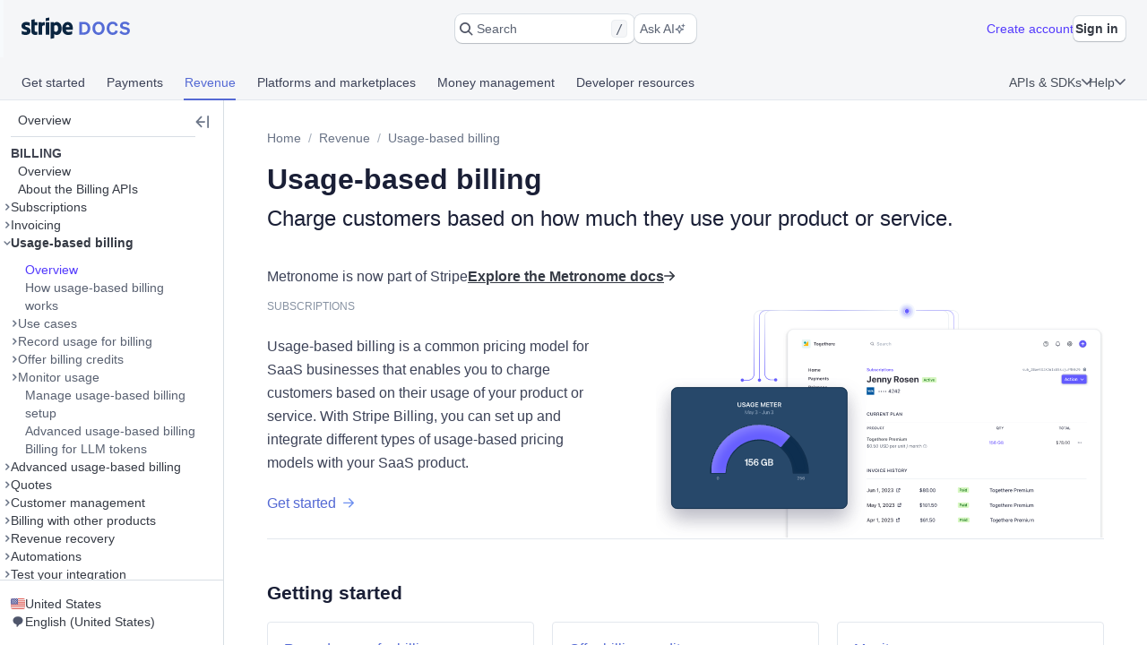

--- FILE ---
content_type: text/javascript; charset=utf-8
request_url: https://b.stripecdn.com/docs-statics-srv/assets/runtime.8270fbebb0c0faa31395.js
body_size: 2137
content:
!function(e){function n(n){for(var t,d,o=n[0],i=n[1],u=n[2],f=0,b=[];f<o.length;f++)d=o[f],Object.prototype.hasOwnProperty.call(a,d)&&a[d]&&b.push(a[d][0]),a[d]=0;for(t in i)Object.prototype.hasOwnProperty.call(i,t)&&(e[t]=i[t]);for(s&&s(n);b.length;)b.shift()();return r.push.apply(r,u||[]),c()}function c(){for(var e,n=0;n<r.length;n++){for(var c=r[n],t=!0,d=1;d<c.length;d++){var i=c[d];0!==a[i]&&(t=!1)}t&&(r.splice(n--,1),e=o(o.s=c[0]))}return e}var t={},d={5:0},a={5:0},r=[];function o(n){if(t[n])return t[n].exports;var c=t[n]={i:n,l:!1,exports:{}};return e[n].call(c.exports,c,c.exports,o),c.l=!0,c.exports}o.e=function(e){var n=[];d[e]?n.push(d[e]):0!==d[e]&&{2:1,6:1}[e]&&n.push(d[e]=new Promise((function(n,c){for(var t=({2:"launchpad",3:"appruntime",6:"sail",8:"i18n-countries-de-DE-json-chunk",9:"i18n-countries-en-GB-json-chunk",10:"i18n-countries-en-US-json-chunk",11:"i18n-countries-es-419-json-chunk",12:"i18n-countries-es-ES-json-chunk",13:"i18n-countries-fr-CA-json-chunk",14:"i18n-countries-fr-FR-json-chunk",15:"i18n-countries-id-ID-json-chunk",16:"i18n-countries-it-IT-json-chunk",17:"i18n-countries-ja-JP-json-chunk",18:"i18n-countries-ms-MY-json-chunk",19:"i18n-countries-nl-NL-json-chunk",20:"i18n-countries-pt-BR-json-chunk",21:"i18n-countries-pt-PT-json-chunk",22:"i18n-countries-th-TH-json-chunk",23:"i18n-countries-zh-CN-json-chunk",24:"intellisense"}[e]||e)+"."+{2:"f49222e0d2783005e989",3:"31d6cfe0d16ae931b73c",6:"205757ec34a2cc4626b9",8:"31d6cfe0d16ae931b73c",9:"31d6cfe0d16ae931b73c",10:"31d6cfe0d16ae931b73c",11:"31d6cfe0d16ae931b73c",12:"31d6cfe0d16ae931b73c",13:"31d6cfe0d16ae931b73c",14:"31d6cfe0d16ae931b73c",15:"31d6cfe0d16ae931b73c",16:"31d6cfe0d16ae931b73c",17:"31d6cfe0d16ae931b73c",18:"31d6cfe0d16ae931b73c",19:"31d6cfe0d16ae931b73c",20:"31d6cfe0d16ae931b73c",21:"31d6cfe0d16ae931b73c",22:"31d6cfe0d16ae931b73c",23:"31d6cfe0d16ae931b73c",24:"31d6cfe0d16ae931b73c",26:"31d6cfe0d16ae931b73c",27:"31d6cfe0d16ae931b73c",28:"31d6cfe0d16ae931b73c",29:"31d6cfe0d16ae931b73c",30:"31d6cfe0d16ae931b73c",31:"31d6cfe0d16ae931b73c",32:"31d6cfe0d16ae931b73c",33:"31d6cfe0d16ae931b73c",34:"31d6cfe0d16ae931b73c",35:"31d6cfe0d16ae931b73c",36:"31d6cfe0d16ae931b73c",37:"31d6cfe0d16ae931b73c",38:"31d6cfe0d16ae931b73c",39:"31d6cfe0d16ae931b73c",40:"31d6cfe0d16ae931b73c",41:"31d6cfe0d16ae931b73c",42:"31d6cfe0d16ae931b73c",43:"31d6cfe0d16ae931b73c",44:"31d6cfe0d16ae931b73c",45:"31d6cfe0d16ae931b73c",46:"31d6cfe0d16ae931b73c"}[e]+".css",a=o.p+t,r=document.getElementsByTagName("link"),i=0;i<r.length;i++){var u=(s=r[i]).getAttribute("data-href")||s.getAttribute("href");if("stylesheet"===s.rel&&(u===t||u===a))return n()}var f=document.getElementsByTagName("style");for(i=0;i<f.length;i++){var s;if((u=(s=f[i]).getAttribute("data-href"))===t||u===a)return n()}var b=document.createElement("link");b.rel="stylesheet",b.type="text/css",b.onload=n,b.onerror=function(n){var t=n&&n.target&&n.target.src||a,r=new Error("Loading CSS chunk "+e+" failed.\n("+t+")");r.code="CSS_CHUNK_LOAD_FAILED",r.request=t,delete d[e],b.parentNode.removeChild(b),c(r)},b.href=a,document.getElementsByTagName("head")[0].appendChild(b)})).then((function(){d[e]=0})));var c=a[e];if(0!==c)if(c)n.push(c[2]);else{var t=new Promise((function(n,t){c=a[e]=[n,t]}));n.push(c[2]=t);var r,i=document.createElement("script");i.charset="utf-8",i.timeout=120,o.nc&&i.setAttribute("nonce",o.nc),i.src=function(e){return o.p+""+({2:"launchpad",3:"appruntime",6:"sail",8:"i18n-countries-de-DE-json-chunk",9:"i18n-countries-en-GB-json-chunk",10:"i18n-countries-en-US-json-chunk",11:"i18n-countries-es-419-json-chunk",12:"i18n-countries-es-ES-json-chunk",13:"i18n-countries-fr-CA-json-chunk",14:"i18n-countries-fr-FR-json-chunk",15:"i18n-countries-id-ID-json-chunk",16:"i18n-countries-it-IT-json-chunk",17:"i18n-countries-ja-JP-json-chunk",18:"i18n-countries-ms-MY-json-chunk",19:"i18n-countries-nl-NL-json-chunk",20:"i18n-countries-pt-BR-json-chunk",21:"i18n-countries-pt-PT-json-chunk",22:"i18n-countries-th-TH-json-chunk",23:"i18n-countries-zh-CN-json-chunk",24:"intellisense"}[e]||e)+"."+{2:"e3bbd7f17b09aa1307ce",3:"8de2e4cb080d12f04b21",6:"a7aed60ef2418de770ac",8:"78c1157d7b1d56d0fd57",9:"2702e8a2e04e180746ad",10:"adc4310be1f668e5b6e1",11:"64d08a5c9bc7e8493a27",12:"e92b88d2c66dfd360cbf",13:"5f361d681042afdc4056",14:"49889ece3f4a914b7ca8",15:"8618197b99b197a7155b",16:"0c311011289e27c019bf",17:"e3ca49dc0d94cc3f169b",18:"96a6a3d7dc548a3fb9a4",19:"d93151e4bb9550e829a1",20:"c98c63ecf440273a713d",21:"b49dc3dbd13be148a7fe",22:"dba9a4d4935e190382a3",23:"70130461d3133261a383",24:"6fc9b287a41626f549ff",26:"f6a8505a11befa2cb260",27:"85022be4e40ad68c1edc",28:"3774b94c1d1ca3be86fe",29:"920d6456ca1d6d216b89",30:"34a06066731b6345a30c",31:"0035103e87ff92d81de2",32:"5cb0fa10128d96dccc50",33:"764726cf2a63c567cde8",34:"03faacad14e57b4e35ce",35:"ee5035d450b276d73be3",36:"d39ca0ab6773d691d764",37:"4803e63019a4f12652d2",38:"d04085373ff58b7f2554",39:"c37f1f2ac7e4eb5f7676",40:"865cf10a1d3b185cb839",41:"94f002dafca09d9cdfba",42:"694747d58dc45047b9e6",43:"6c072d5ba3659ba59fcb",44:"106c40497dacc524d728",45:"ebe542fa16902098cf0c",46:"239a5dc051931ab3ba18"}[e]+".js"}(e);var u=new Error;r=function(n){i.onerror=i.onload=null,clearTimeout(f);var c=a[e];if(0!==c){if(c){var t=n&&("load"===n.type?"missing":n.type),d=n&&n.target&&n.target.src;u.message="Loading chunk "+e+" failed.\n("+t+": "+d+")",u.name="ChunkLoadError",u.type=t,u.request=d,c[1](u)}a[e]=void 0}};var f=setTimeout((function(){r({type:"timeout",target:i})}),12e4);i.onerror=i.onload=r,document.head.appendChild(i)}return Promise.all(n)},o.m=e,o.c=t,o.d=function(e,n,c){o.o(e,n)||Object.defineProperty(e,n,{enumerable:!0,get:c})},o.r=function(e){"undefined"!=typeof Symbol&&Symbol.toStringTag&&Object.defineProperty(e,Symbol.toStringTag,{value:"Module"}),Object.defineProperty(e,"__esModule",{value:!0})},o.t=function(e,n){if(1&n&&(e=o(e)),8&n)return e;if(4&n&&"object"==typeof e&&e&&e.__esModule)return e;var c=Object.create(null);if(o.r(c),Object.defineProperty(c,"default",{enumerable:!0,value:e}),2&n&&"string"!=typeof e)for(var t in e)o.d(c,t,function(n){return e[n]}.bind(null,t));return c},o.n=function(e){var n=e&&e.__esModule?function(){return e.default}:function(){return e};return o.d(n,"a",n),n},o.o=function(e,n){return Object.prototype.hasOwnProperty.call(e,n)},o.p="/docs-statics-srv/assets/",o.oe=function(e){throw console.error(e),e};var i=window.webpackJsonp=window.webpackJsonp||[],u=i.push.bind(i);i.push=n,i=i.slice();for(var f=0;f<i.length;f++)n(i[f]);var s=u;c()}([]);
//# sourceMappingURL=runtime.8270fbebb0c0faa31395.js.map

--- FILE ---
content_type: image/svg+xml
request_url: https://b.stripecdn.com/docs-statics-srv/assets/usage-based-billing.7815fc3949e9351fd5e39cb2b02e4eca.svg
body_size: 56674
content:
<svg width="1437" height="806" viewBox="0 0 1437 806" fill="none" xmlns="http://www.w3.org/2000/svg">
<mask id="mask0_1_160" style="mask-type:luminance" maskUnits="userSpaceOnUse" x="0" y="0" width="1437" height="806">
<path d="M1437 0H0V806H1437V0Z" fill="white"/>
</mask>
<g mask="url(#mask0_1_160)">
<path d="M271.667 298C271.667 300.946 274.054 303.333 277 303.333C279.946 303.333 282.333 300.946 282.333 298C282.333 295.054 279.946 292.667 277 292.667C274.054 292.667 271.667 295.054 271.667 298ZM277 299H294.852V297H277V299ZM315.852 278V94H313.852V278H315.852ZM334.852 75H919V73H334.852V75ZM938 94V137H940V94H938ZM919 75C929.49 75 938 83.5066 938 94H940C940 82.402 930.6 73 919 73V75ZM315.852 94C315.852 83.5066 324.358 75 334.852 75V73C323.254 73 313.852 82.402 313.852 94H315.852ZM294.852 299C306.45 299 315.852 289.598 315.852 278H313.852C313.852 288.493 305.345 297 294.852 297V299Z" fill="url(#paint0_linear_1_160)"/>
<path d="M378.64 297C378.64 299.946 381.028 302.333 383.973 302.333C386.919 302.333 389.307 299.946 389.307 297C389.307 294.054 386.919 291.667 383.973 291.667C381.028 291.667 378.64 294.054 378.64 297ZM383.973 296H369V298H383.973V296ZM350 277V94H348V277H350ZM369 75H952.5V73H369V75ZM969.5 92V136.5H971.5V92H969.5ZM952.5 75C961.89 75 969.5 82.6112 969.5 92H971.5C971.5 81.5066 962.99 73 952.5 73V75ZM350 94C350 83.5066 358.507 75 369 75V73C357.402 73 348 82.402 348 94H350ZM369 296C358.507 296 350 287.493 350 277H348C348 288.598 357.402 298 369 298V296Z" fill="url(#paint1_linear_1_160)"/>
<path d="M326.667 298C326.667 300.946 329.054 303.333 332 303.333C334.946 303.333 337.333 300.946 337.333 298C337.333 295.054 334.946 292.667 332 292.667C329.054 292.667 326.667 295.054 326.667 298ZM333 298V94H331V298H333ZM352 75H935V73H352V75ZM954 94V137H956V94H954ZM935 75C945.49 75 954 83.5066 954 94H956C956 82.402 946.6 73 935 73V75ZM333 94C333 83.5066 341.507 75 352 75V73C340.402 73 331 82.402 331 94H333Z" fill="url(#paint2_linear_1_160)"/>
<g filter="url(#filter0_dd_1_160)">
<path d="M1407 134H442C430.954 134 422 142.954 422 154V847C422 858.046 430.954 867 442 867H1407C1418.05 867 1427 858.046 1427 847V154C1427 142.954 1418.05 134 1407 134Z" fill="white"/>
<path d="M1407 134.5H442C431.23 134.5 422.5 143.23 422.5 154V847C422.5 857.77 431.23 866.5 442 866.5H1407C1417.77 866.5 1426.5 857.77 1426.5 847V154C1426.5 143.23 1417.77 134.5 1407 134.5Z" stroke="#D8DEE4"/>
</g>
<path d="M677.237 594V584.136H678.769V594H677.237ZM681.743 594V584.136H683.124L688.196 591.313H688.299V584.136H689.789V594H688.408L683.343 586.836H683.233V594H681.743ZM695.525 594L692.012 584.136H693.673L696.312 592.154H696.428L699.066 584.136H700.728L697.214 594H695.525ZM706.826 594.239C703.955 594.239 702.219 592.236 702.219 589.071V589.058C702.219 585.886 703.996 583.896 706.826 583.896C709.663 583.896 711.427 585.893 711.427 589.058V589.071C711.427 592.229 709.677 594.239 706.826 594.239ZM706.826 592.886C708.699 592.886 709.861 591.382 709.861 589.071V589.058C709.861 586.727 708.692 585.25 706.826 585.25C704.96 585.25 703.784 586.727 703.784 589.058V589.071C703.784 591.382 704.926 592.886 706.826 592.886ZM714.005 594V584.136H715.536V594H714.005ZM722.558 594.239C719.816 594.239 718.107 592.257 718.107 589.078V589.064C718.107 585.879 719.81 583.896 722.551 583.896C724.725 583.896 726.393 585.271 726.652 587.232L726.646 587.267H725.128V587.246C724.841 586.036 723.85 585.25 722.551 585.25C720.78 585.25 719.673 586.72 719.673 589.064V589.078C719.673 591.416 720.78 592.886 722.558 592.886C723.863 592.886 724.841 592.188 725.121 591.074L725.135 591.047H726.652V591.088C726.365 592.981 724.759 594.239 722.558 594.239ZM729.169 594V584.136H735.431V585.455H730.7V588.34H735.178V589.611H730.7V592.681H735.431V594H729.169ZM742.474 594V584.136H744.005V588.306H749.07V584.136H750.595V594H749.07V589.632H744.005V594H742.474ZM753.569 594V584.136H755.101V594H753.569ZM761.411 594.239C759.183 594.239 757.754 593.111 757.617 591.45L757.61 591.361H759.114L759.121 591.437C759.203 592.332 760.153 592.906 761.473 592.906C762.73 592.906 763.626 592.277 763.626 591.361V591.354C763.626 590.596 763.093 590.104 761.787 589.823L760.707 589.591C758.704 589.167 757.843 588.237 757.843 586.781V586.774C757.85 585.072 759.326 583.896 761.418 583.896C763.51 583.896 764.877 585.079 764.986 586.61L764.993 586.706H763.51L763.496 586.617C763.366 585.811 762.594 585.223 761.397 585.229C760.242 585.229 759.388 585.77 759.388 586.699V586.706C759.388 587.438 759.907 587.916 761.186 588.189L762.259 588.429C764.33 588.873 765.178 589.707 765.178 591.17V591.177C765.178 593.063 763.708 594.239 761.411 594.239ZM770.196 594V585.455H767.093V584.136H774.824V585.455H771.728V594H770.196ZM781.025 594.239C778.154 594.239 776.418 592.236 776.418 589.071V589.058C776.418 585.886 778.195 583.896 781.025 583.896C783.862 583.896 785.626 585.893 785.626 589.058V589.071C785.626 592.229 783.876 594.239 781.025 594.239ZM781.025 592.886C782.898 592.886 784.061 591.382 784.061 589.071V589.058C784.061 586.727 782.892 585.25 781.025 585.25C779.159 585.25 777.983 586.727 777.983 589.058V589.071C777.983 591.382 779.125 592.886 781.025 592.886ZM788.204 594V584.136H792.094C794.117 584.136 795.375 585.312 795.375 587.144V587.157C795.375 588.483 794.664 589.563 793.461 589.967L795.676 594H793.905L791.896 590.206H789.735V594H788.204ZM789.735 588.962H791.943C793.119 588.962 793.803 588.319 793.803 587.198V587.185C793.803 586.091 793.078 585.421 791.896 585.421H789.735V588.962ZM800.482 594V589.96L797.01 584.136H798.712L801.193 588.436H801.31L803.791 584.136H805.493L802.014 589.96V594H800.482Z" fill="#1A1F36"/>
<path d="M1381 615H676V616H1381V615Z" fill="#E3E8EE"/>
<path d="M680.047 658.273C677.961 658.273 676.742 657 676.648 655.203L676.641 655.109H678.367L678.375 655.18C678.445 656.039 678.984 656.711 680.031 656.711C681.188 656.711 681.812 656.016 681.812 654.734V646.727H683.562V654.75C683.562 656.969 682.258 658.273 680.047 658.273ZM688.696 658.164C686.782 658.164 685.789 657.016 685.789 655.008V649.516H687.485V654.609C687.485 656.016 688 656.711 689.243 656.711C690.602 656.711 691.328 655.859 691.328 654.492V649.516H693.016V658H691.328V656.719H691.196C690.789 657.633 689.93 658.164 688.696 658.164ZM695.141 658V649.516H696.837V650.805H696.962C697.376 649.898 698.188 649.352 699.423 649.352C701.321 649.352 702.368 650.484 702.368 652.508V658H700.68V652.906C700.68 651.5 700.094 650.805 698.852 650.805C697.61 650.805 696.837 651.656 696.837 653.023V658H695.141ZM711.228 658V648.531H711.095L708.259 650.555V648.836L711.228 646.727H712.978V658H711.228ZM715.15 660.93L715.838 656.344H717.642L716.345 660.93H715.15ZM724.229 658V656.812L727.971 652.883C729.463 651.328 729.893 650.75 729.893 649.836V649.812C729.893 648.711 729.135 647.898 727.901 647.898C726.635 647.898 725.791 648.727 725.791 649.961L725.783 649.984H724.143L724.127 649.969C724.135 647.906 725.729 646.453 727.994 646.453C730.096 646.453 731.643 647.789 731.643 649.648V649.672C731.643 650.953 731.049 651.938 729.002 653.969L726.612 656.352V656.508H731.822V658H724.229ZM737.776 658.273C735.174 658.273 733.612 656 733.612 652.367V652.352C733.612 648.719 735.174 646.453 737.776 646.453C740.37 646.453 741.94 648.719 741.94 652.352V652.367C741.94 656 740.37 658.273 737.776 658.273ZM737.776 656.82C739.284 656.82 740.174 655.125 740.174 652.367V652.352C740.174 649.594 739.284 647.914 737.776 647.914C736.26 647.914 735.377 649.594 735.377 652.352V652.367C735.377 655.125 736.26 656.82 737.776 656.82ZM743.87 658V656.812L747.612 652.883C749.104 651.328 749.534 650.75 749.534 649.836V649.812C749.534 648.711 748.776 647.898 747.542 647.898C746.276 647.898 745.433 648.727 745.433 649.961L745.425 649.984H743.784L743.768 649.969C743.776 647.906 745.37 646.453 747.636 646.453C749.737 646.453 751.284 647.789 751.284 649.648V649.672C751.284 650.953 750.69 651.938 748.643 653.969L746.253 656.352V656.508H751.464V658H743.87ZM757.409 658.211C755.003 658.211 753.433 656.891 753.284 655.023L753.277 654.93H754.948L754.956 655.008C755.066 656.031 756.011 656.75 757.409 656.75C758.784 656.75 759.714 655.977 759.714 654.867V654.852C759.714 653.578 758.792 652.867 757.292 652.867H755.917V651.508H757.238C758.527 651.508 759.402 650.75 759.402 649.703V649.688C759.402 648.594 758.667 647.953 757.394 647.953C756.144 647.953 755.269 648.617 755.159 649.68L755.152 649.758H753.511L753.519 649.672C753.691 647.773 755.191 646.516 757.394 646.516C759.636 646.516 761.105 647.719 761.105 649.461V649.477C761.105 650.875 760.105 651.812 758.73 652.102V652.141C760.386 652.289 761.495 653.289 761.495 654.867V654.883C761.495 656.82 759.8 658.211 757.409 658.211Z" fill="#30313D"/>
<path fill-rule="evenodd" clip-rule="evenodd" d="M772.5 649V656.5H780V654.25C780 653.836 780.336 653.5 780.75 653.5C781.164 653.5 781.5 653.836 781.5 654.25V657.25C781.5 657.664 781.164 658 780.75 658H771.75C771.336 658 771 657.664 771 657.25V648.25C771 647.836 771.336 647.5 771.75 647.5H774.75C775.164 647.5 775.5 647.836 775.5 648.25C775.5 648.664 775.164 649 774.75 649H772.5ZM776.78 653.28C776.487 653.573 776.013 653.573 775.72 653.28C775.427 652.987 775.427 652.513 775.72 652.22L780.445 647.497H777.762C777.349 647.497 777.014 647.162 777.014 646.748C777.014 646.335 777.349 646 777.762 646H782.252C782.443 646 782.635 646.073 782.781 646.219C782.927 646.365 783 646.557 783 646.748V651.238C783 651.651 782.665 651.986 782.252 651.986C781.838 651.986 781.503 651.651 781.503 651.238V648.555L776.78 653.28Z" fill="#2A2F45"/>
<path d="M849.586 659.133V657.812C847.727 657.641 846.188 656.508 846.125 654.695V654.688L847.484 654.68V654.695C847.625 655.664 848.227 656.438 849.586 656.586V652.828L849.406 652.781C847.461 652.312 846.414 651.445 846.414 649.914V649.898C846.414 648.227 847.734 647.086 849.586 646.914V645.594H850.523V646.914C852.328 647.078 853.727 648.25 853.789 649.969V649.977L852.43 649.984V649.969C852.328 648.922 851.578 648.273 850.523 648.141V651.727L850.766 651.781C852.773 652.266 853.898 653.094 853.898 654.727V654.742C853.898 656.617 852.367 657.672 850.523 657.82V659.133H849.586ZM847.773 649.82C847.773 650.578 848.242 651.172 849.586 651.5V648.141C848.398 648.305 847.773 649.055 847.773 649.805V649.82ZM850.57 653.062L850.523 653.055V656.602C851.977 656.484 852.539 655.75 852.539 654.852V654.836C852.539 653.984 852.117 653.438 850.57 653.062ZM859.868 658.188C857.477 658.188 855.774 656.844 855.774 654.953V654.938C855.774 653.547 856.75 652.391 858.196 652.055V652.023C856.961 651.641 856.18 650.703 856.18 649.516V649.5C856.18 647.797 857.735 646.539 859.868 646.539C862 646.539 863.555 647.797 863.555 649.5V649.516C863.555 650.703 862.774 651.641 861.539 652.023V652.055C862.985 652.391 863.961 653.547 863.961 654.938V654.953C863.961 656.844 862.258 658.188 859.868 658.188ZM859.868 651.5C861.227 651.5 862.157 650.727 862.157 649.633V649.617C862.157 648.523 861.227 647.75 859.868 647.75C858.508 647.75 857.578 648.523 857.578 649.617V649.633C857.578 650.727 858.508 651.5 859.868 651.5ZM859.868 656.961C861.422 656.961 862.532 656.086 862.532 654.867V654.852C862.532 653.617 861.43 652.734 859.868 652.734C858.305 652.734 857.203 653.617 857.203 654.852V654.867C857.203 656.086 858.313 656.961 859.868 656.961ZM869.688 658.266C867.196 658.266 865.712 655.992 865.712 652.367V652.352C865.712 648.727 867.196 646.461 869.688 646.461C872.18 646.461 873.68 648.727 873.68 652.352V652.367C873.68 655.992 872.18 658.266 869.688 658.266ZM869.688 657.039C871.305 657.039 872.266 655.242 872.266 652.367V652.352C872.266 649.477 871.305 647.695 869.688 647.695C868.071 647.695 867.126 649.477 867.126 652.352V652.367C867.126 655.242 868.071 657.039 869.688 657.039ZM876.165 658.078C875.61 658.078 875.149 657.617 875.149 657.062C875.149 656.5 875.61 656.047 876.165 656.047C876.728 656.047 877.181 656.5 877.181 657.062C877.181 657.617 876.728 658.078 876.165 658.078ZM882.626 658.266C880.134 658.266 878.65 655.992 878.65 652.367V652.352C878.65 648.727 880.134 646.461 882.626 646.461C885.118 646.461 886.618 648.727 886.618 652.352V652.367C886.618 655.992 885.118 658.266 882.626 658.266ZM882.626 657.039C884.243 657.039 885.204 655.242 885.204 652.367V652.352C885.204 649.477 884.243 647.695 882.626 647.695C881.009 647.695 880.064 649.477 880.064 652.352V652.367C880.064 655.242 881.009 657.039 882.626 657.039ZM892.384 658.266C889.892 658.266 888.408 655.992 888.408 652.367V652.352C888.408 648.727 889.892 646.461 892.384 646.461C894.877 646.461 896.377 648.727 896.377 652.352V652.367C896.377 655.992 894.877 658.266 892.384 658.266ZM892.384 657.039C894.002 657.039 894.963 655.242 894.963 652.367V652.352C894.963 649.477 894.002 647.695 892.384 647.695C890.767 647.695 889.822 649.477 889.822 652.352V652.367C889.822 655.242 890.767 657.039 892.384 657.039Z" fill="#1A1F36"/>
<mask id="mask1_1_160" style="mask-type:luminance" maskUnits="userSpaceOnUse" x="967" y="643" width="38" height="18">
<path d="M1001 643H971C968.791 643 967 644.791 967 647V657C967 659.209 968.791 661 971 661H1001C1003.21 661 1005 659.209 1005 657V647C1005 644.791 1003.21 643 1001 643Z" fill="white"/>
</mask>
<g mask="url(#mask1_1_160)">
<path d="M1001 643H971C968.791 643 967 644.791 967 647V657C967 659.209 968.791 661 971 661H1001C1003.21 661 1005 659.209 1005 657V647C1005 644.791 1003.21 643 1001 643Z" fill="#D7F7C2"/>
<path d="M974.06 656V647.545H977.35C979.01 647.545 980.16 648.658 980.16 650.316V650.328C980.16 651.98 979.01 653.111 977.35 653.111H975.37V656H974.06ZM977.03 648.652H975.37V652.01H977.03C978.16 652.01 978.82 651.395 978.82 650.334V650.322C978.82 649.268 978.16 648.652 977.03 648.652ZM983.22 656.105C982.01 656.105 981.11 655.367 981.11 654.213V654.201C981.11 653.064 981.96 652.402 983.48 652.309L985.21 652.209V651.646C985.21 650.949 984.77 650.562 983.9 650.562C983.2 650.562 982.74 650.82 982.59 651.271L982.58 651.295H981.36V651.254C981.51 650.211 982.52 649.514 983.96 649.514C985.56 649.514 986.46 650.311 986.46 651.646V656H985.21V655.098H985.11C984.73 655.742 984.06 656.105 983.22 656.105ZM982.38 654.16C982.38 654.746 982.87 655.092 983.56 655.092C984.51 655.092 985.21 654.471 985.21 653.65V653.105L983.65 653.205C982.77 653.258 982.38 653.574 982.38 654.148V654.16ZM988.92 648.5C988.48 648.5 988.12 648.143 988.12 647.709C988.12 647.27 988.48 646.912 988.92 646.912C989.35 646.912 989.72 647.27 989.72 647.709C989.72 648.143 989.35 648.5 988.92 648.5ZM988.28 656V649.637H989.55V656H988.28ZM993.72 656.105C992.12 656.105 991.08 654.822 991.08 652.824V652.812C991.08 650.797 992.1 649.525 993.72 649.525C994.59 649.525 995.34 649.959 995.68 650.645H995.78V647.141H997.04V656H995.78V654.998H995.68C995.31 655.695 994.61 656.105 993.72 656.105ZM994.08 655.021C995.14 655.021 995.79 654.184 995.79 652.824V652.812C995.79 651.453 995.14 650.615 994.08 650.615C993.02 650.615 992.38 651.447 992.38 652.812V652.824C992.38 654.189 993.02 655.021 994.08 655.021Z" fill="#05690D"/>
</g>
<path d="M1074.37 658V647.992H1070.73V646.727H1079.41V647.992H1075.77V658H1074.37ZM1082.98 658.148C1080.59 658.148 1079.1 656.492 1079.1 653.797V653.781C1079.1 651.078 1080.59 649.43 1082.98 649.43C1085.38 649.43 1086.87 651.078 1086.87 653.781V653.797C1086.87 656.492 1085.38 658.148 1082.98 658.148ZM1082.98 656.945C1084.58 656.945 1085.48 655.781 1085.48 653.797V653.781C1085.48 651.789 1084.58 650.633 1082.98 650.633C1081.39 650.633 1080.49 651.789 1080.49 653.781V653.797C1080.49 655.781 1081.39 656.945 1082.98 656.945ZM1092.13 660.969C1090.09 660.969 1088.8 660.055 1088.59 658.672L1088.6 658.664H1090.01L1090.02 658.672C1090.16 659.312 1090.91 659.766 1092.13 659.766C1093.63 659.766 1094.53 659.055 1094.53 657.812V656.109H1094.41C1093.88 657.039 1092.92 657.562 1091.77 657.562C1089.59 657.562 1088.24 655.875 1088.24 653.516V653.5C1088.24 651.141 1089.59 649.43 1091.8 649.43C1092.99 649.43 1093.91 650.016 1094.42 650.969H1094.52V649.578H1095.88V657.883C1095.88 659.766 1094.42 660.969 1092.13 660.969ZM1092.06 656.359C1093.63 656.359 1094.56 655.188 1094.56 653.516V653.5C1094.56 651.828 1093.62 650.633 1092.06 650.633C1090.5 650.633 1089.63 651.828 1089.63 653.5V653.516C1089.63 655.188 1090.5 656.359 1092.06 656.359ZM1101.52 658.148C1099.12 658.148 1097.67 656.461 1097.67 653.82V653.812C1097.67 651.211 1099.15 649.43 1101.44 649.43C1103.73 649.43 1105.12 651.133 1105.12 653.648V654.18H1099.06C1099.09 655.922 1100.06 656.938 1101.56 656.938C1102.7 656.938 1103.4 656.398 1103.63 655.891L1103.66 655.82H1105.02L1105 655.883C1104.71 657.023 1103.51 658.148 1101.52 658.148ZM1101.43 650.641C1100.18 650.641 1099.23 651.492 1099.08 653.094H1103.74C1103.59 651.43 1102.67 650.641 1101.43 650.641ZM1109.9 658.062C1108.17 658.062 1107.44 657.422 1107.44 655.812V650.703H1106.11V649.578H1107.44V647.398H1108.85V649.578H1110.69V650.703H1108.85V655.469C1108.85 656.461 1109.19 656.859 1110.06 656.859C1110.31 656.859 1110.44 656.852 1110.69 656.828V657.984C1110.42 658.031 1110.17 658.062 1109.9 658.062ZM1112.48 658V646.234H1113.84V650.844H1113.96C1114.38 649.953 1115.17 649.43 1116.42 649.43C1118.31 649.43 1119.36 650.547 1119.36 652.547V658H1118V652.875C1118 651.359 1117.38 650.633 1116.03 650.633C1114.69 650.633 1113.84 651.539 1113.84 653.016V658H1112.48ZM1124.94 658.148C1122.53 658.148 1121.08 656.461 1121.08 653.82V653.812C1121.08 651.211 1122.56 649.43 1124.85 649.43C1127.14 649.43 1128.53 651.133 1128.53 653.648V654.18H1122.47C1122.51 655.922 1123.47 656.938 1124.97 656.938C1126.11 656.938 1126.81 656.398 1127.04 655.891L1127.07 655.82H1128.43L1128.42 655.883C1128.13 657.023 1126.92 658.148 1124.94 658.148ZM1124.85 650.641C1123.6 650.641 1122.64 651.492 1122.49 653.094H1127.15C1127.01 651.43 1126.09 650.641 1124.85 650.641ZM1130.32 658V649.578H1131.68V650.828H1131.81C1132.13 649.945 1132.92 649.43 1134.06 649.43C1134.31 649.43 1134.6 649.461 1134.74 649.484V650.805C1134.46 650.758 1134.2 650.727 1133.9 650.727C1132.6 650.727 1131.68 651.547 1131.68 652.781V658H1130.32ZM1139.3 658.148C1136.89 658.148 1135.44 656.461 1135.44 653.82V653.812C1135.44 651.211 1136.92 649.43 1139.21 649.43C1141.5 649.43 1142.89 651.133 1142.89 653.648V654.18H1136.83C1136.87 655.922 1137.83 656.938 1139.33 656.938C1140.47 656.938 1141.17 656.398 1141.4 655.891L1141.43 655.82H1142.79L1142.78 655.883C1142.49 657.023 1141.28 658.148 1139.3 658.148ZM1139.21 650.641C1137.96 650.641 1137 651.492 1136.85 653.094H1141.51C1141.37 651.43 1140.45 650.641 1139.21 650.641ZM1149.03 658V646.727H1153.28C1155.4 646.727 1156.9 648.188 1156.9 650.328V650.344C1156.9 652.484 1155.4 653.977 1153.28 653.977H1150.44V658H1149.03ZM1152.93 647.977H1150.44V652.727H1152.93C1154.53 652.727 1155.46 651.844 1155.46 650.359V650.344C1155.46 648.859 1154.53 647.977 1152.93 647.977ZM1158.71 658V649.578H1160.07V650.828H1160.2C1160.52 649.945 1161.31 649.43 1162.45 649.43C1162.71 649.43 1163 649.461 1163.13 649.484V650.805C1162.85 650.758 1162.59 650.727 1162.29 650.727C1161 650.727 1160.07 651.547 1160.07 652.781V658H1158.71ZM1167.69 658.148C1165.29 658.148 1163.83 656.461 1163.83 653.82V653.812C1163.83 651.211 1165.32 649.43 1167.61 649.43C1169.89 649.43 1171.29 651.133 1171.29 653.648V654.18H1165.22C1165.26 655.922 1166.22 656.938 1167.72 656.938C1168.86 656.938 1169.57 656.398 1169.79 655.891L1169.82 655.82H1171.18L1171.17 655.883C1170.88 657.023 1169.68 658.148 1167.69 658.148ZM1167.6 650.641C1166.35 650.641 1165.39 651.492 1165.25 653.094H1169.9C1169.76 651.43 1168.84 650.641 1167.6 650.641ZM1173.07 658V649.578H1174.43V650.859H1174.56C1174.93 649.953 1175.73 649.43 1176.83 649.43C1177.97 649.43 1178.77 650.031 1179.16 650.906H1179.29C1179.74 650.016 1180.7 649.43 1181.86 649.43C1183.58 649.43 1184.54 650.414 1184.54 652.18V658H1183.18V652.492C1183.18 651.25 1182.61 650.633 1181.43 650.633C1180.25 650.633 1179.48 651.516 1179.48 652.586V658H1178.12V652.281C1178.12 651.281 1177.43 650.633 1176.37 650.633C1175.27 650.633 1174.43 651.594 1174.43 652.781V658H1173.07ZM1187.39 647.953C1186.88 647.953 1186.46 647.531 1186.46 647.016C1186.46 646.5 1186.88 646.078 1187.39 646.078C1187.91 646.078 1188.33 646.5 1188.33 647.016C1188.33 647.531 1187.91 647.953 1187.39 647.953ZM1186.71 658V649.578H1188.07V658H1186.71ZM1193.13 658.148C1191.22 658.148 1190.23 657.023 1190.23 655.031V649.578H1191.59V654.703C1191.59 656.219 1192.14 656.945 1193.48 656.945C1194.97 656.945 1195.75 656.039 1195.75 654.562V649.578H1197.11V658H1195.75V656.742H1195.63C1195.22 657.641 1194.36 658.148 1193.13 658.148ZM1199.33 658V649.578H1200.69V650.859H1200.82C1201.19 649.953 1201.99 649.43 1203.09 649.43C1204.23 649.43 1205.03 650.031 1205.42 650.906H1205.54C1206 650.016 1206.96 649.43 1208.12 649.43C1209.84 649.43 1210.8 650.414 1210.8 652.18V658H1209.44V652.492C1209.44 651.25 1208.87 650.633 1207.68 650.633C1206.51 650.633 1205.74 651.516 1205.74 652.586V658H1204.38V652.281C1204.38 651.281 1203.69 650.633 1202.63 650.633C1201.53 650.633 1200.69 651.594 1200.69 652.781V658H1199.33Z" fill="#1A1F36"/>
<path d="M677.414 706V694.727H679.43L683.023 703.719H683.148L686.742 694.727H688.758V706H687.164V697.727H687.047L683.734 706H682.438L679.133 697.727H679.008V706H677.414ZM693.399 706.141C691.782 706.141 690.586 705.156 690.586 703.617V703.602C690.586 702.086 691.727 701.203 693.75 701.078L696.047 700.945V700.195C696.047 699.266 695.461 698.75 694.313 698.75C693.375 698.75 692.758 699.094 692.555 699.695L692.547 699.727H690.914L690.922 699.672C691.125 698.281 692.461 697.352 694.391 697.352C696.524 697.352 697.727 698.414 697.727 700.195V706H696.047V704.797H695.914C695.414 705.656 694.524 706.141 693.399 706.141ZM692.274 703.547C692.274 704.328 692.938 704.789 693.852 704.789C695.118 704.789 696.047 703.961 696.047 702.867V702.141L693.977 702.273C692.805 702.344 692.274 702.766 692.274 703.531V703.547ZM700.344 708.984C700.133 708.984 699.883 708.969 699.665 708.945V707.609C699.829 707.633 700.04 707.641 700.235 707.641C701.024 707.641 701.493 707.305 701.751 706.445L701.876 706.008L698.798 697.516H700.626L702.751 704.297H702.899L705.016 697.516H706.798L703.641 706.328C702.923 708.359 702.063 708.984 700.344 708.984ZM715.009 706V696.531H714.876L712.04 698.555V696.836L715.009 694.727H716.759V706H715.009ZM718.931 708.93L719.619 704.344H721.423L720.127 708.93H718.931ZM728.01 706V704.812L731.752 700.883C733.244 699.328 733.674 698.75 733.674 697.836V697.812C733.674 696.711 732.916 695.898 731.682 695.898C730.416 695.898 729.572 696.727 729.572 697.961L729.565 697.984H727.924L727.908 697.969C727.916 695.906 729.51 694.453 731.776 694.453C733.877 694.453 735.424 695.789 735.424 697.648V697.672C735.424 698.953 734.83 699.938 732.783 701.969L730.393 704.352V704.508H735.604V706H728.01ZM741.557 706.273C738.956 706.273 737.393 704 737.393 700.367V700.352C737.393 696.719 738.956 694.453 741.557 694.453C744.151 694.453 745.721 696.719 745.721 700.352V700.367C745.721 704 744.151 706.273 741.557 706.273ZM741.557 704.82C743.065 704.82 743.956 703.125 743.956 700.367V700.352C743.956 697.594 743.065 695.914 741.557 695.914C740.042 695.914 739.159 697.594 739.159 700.352V700.367C739.159 703.125 740.042 704.82 741.557 704.82ZM747.651 706V704.812L751.393 700.883C752.886 699.328 753.315 698.75 753.315 697.836V697.812C753.315 696.711 752.558 695.898 751.323 695.898C750.058 695.898 749.214 696.727 749.214 697.961L749.206 697.984H747.565L747.55 697.969C747.558 695.906 749.151 694.453 751.417 694.453C753.518 694.453 755.065 695.789 755.065 697.648V697.672C755.065 698.953 754.472 699.938 752.425 701.969L750.034 704.352V704.508H755.245V706H747.651ZM761.191 706.211C758.784 706.211 757.214 704.891 757.066 703.023L757.058 702.93H758.73L758.738 703.008C758.847 704.031 759.792 704.75 761.191 704.75C762.566 704.75 763.495 703.977 763.495 702.867V702.852C763.495 701.578 762.573 700.867 761.073 700.867H759.698V699.508H761.019C762.308 699.508 763.183 698.75 763.183 697.703V697.688C763.183 696.594 762.448 695.953 761.175 695.953C759.925 695.953 759.05 696.617 758.941 697.68L758.933 697.758H757.292L757.3 697.672C757.472 695.773 758.972 694.516 761.175 694.516C763.417 694.516 764.886 695.719 764.886 697.461V697.477C764.886 698.875 763.886 699.812 762.511 700.102V700.141C764.167 700.289 765.277 701.289 765.277 702.867V702.883C765.277 704.82 763.581 706.211 761.191 706.211Z" fill="#30313D"/>
<path fill-rule="evenodd" clip-rule="evenodd" d="M776.5 697V704.5H784V702.25C784 701.836 784.336 701.5 784.75 701.5C785.164 701.5 785.5 701.836 785.5 702.25V705.25C785.5 705.664 785.164 706 784.75 706H775.75C775.336 706 775 705.664 775 705.25V696.25C775 695.836 775.336 695.5 775.75 695.5H778.75C779.164 695.5 779.5 695.836 779.5 696.25C779.5 696.664 779.164 697 778.75 697H776.5ZM780.78 701.28C780.487 701.573 780.013 701.573 779.72 701.28C779.427 700.987 779.427 700.513 779.72 700.22L784.445 695.497H781.762C781.349 695.497 781.014 695.162 781.014 694.748C781.014 694.335 781.349 694 781.762 694H786.252C786.443 694 786.635 694.073 786.781 694.219C786.927 694.365 787 694.557 787 694.748V699.238C787 699.651 786.665 699.986 786.252 699.986C785.838 699.986 785.503 699.651 785.503 699.238V696.555L780.78 701.28Z" fill="#2A2F45"/>
<path d="M849.586 707.133V705.812C847.727 705.641 846.188 704.508 846.125 702.695V702.688L847.484 702.68V702.695C847.625 703.664 848.227 704.438 849.586 704.586V700.828L849.406 700.781C847.461 700.312 846.414 699.445 846.414 697.914V697.898C846.414 696.227 847.734 695.086 849.586 694.914V693.594H850.523V694.914C852.328 695.078 853.727 696.25 853.789 697.969V697.977L852.43 697.984V697.969C852.328 696.922 851.578 696.273 850.523 696.141V699.727L850.766 699.781C852.773 700.266 853.898 701.094 853.898 702.727V702.742C853.898 704.617 852.367 705.672 850.523 705.82V707.133H849.586ZM847.773 697.82C847.773 698.578 848.242 699.172 849.586 699.5V696.141C848.398 696.305 847.773 697.055 847.773 697.805V697.82ZM850.57 701.062L850.523 701.055V704.602C851.977 704.484 852.539 703.75 852.539 702.852V702.836C852.539 701.984 852.117 701.438 850.57 701.062ZM858.774 706V696.289H858.649L855.782 698.367V696.883L858.782 694.727H860.18V706H858.774ZM866.891 706.266C864.399 706.266 862.915 703.992 862.915 700.367V700.352C862.915 696.727 864.399 694.461 866.891 694.461C869.383 694.461 870.883 696.727 870.883 700.352V700.367C870.883 703.992 869.383 706.266 866.891 706.266ZM866.891 705.039C868.508 705.039 869.469 703.242 869.469 700.367V700.352C869.469 697.477 868.508 695.695 866.891 695.695C865.274 695.695 864.329 697.477 864.329 700.352V700.367C864.329 703.242 865.274 705.039 866.891 705.039ZM875.634 706V696.289H875.509L872.642 698.367V696.883L875.642 694.727H877.04V706H875.634ZM880.704 706.078C880.15 706.078 879.689 705.617 879.689 705.062C879.689 704.5 880.15 704.047 880.704 704.047C881.267 704.047 881.72 704.5 881.72 705.062C881.72 705.617 881.267 706.078 880.704 706.078ZM887.205 706.266C885.103 706.266 883.603 704.914 883.439 703.109L883.431 703.023H884.783L884.791 703.086C884.923 704.164 885.9 705.023 887.22 705.023C888.72 705.023 889.752 703.953 889.752 702.43V702.414C889.752 700.914 888.705 699.844 887.244 699.844C886.494 699.844 885.853 700.07 885.369 700.531C885.173 700.719 884.994 700.938 884.853 701.203H883.634L884.228 694.727H890.502V695.984H885.338L884.955 699.797H885.08C885.58 699.039 886.463 698.625 887.486 698.625C889.603 698.625 891.127 700.211 891.127 702.391V702.406C891.127 704.68 889.494 706.266 887.205 706.266ZM896.846 706.266C894.353 706.266 892.869 703.992 892.869 700.367V700.352C892.869 696.727 894.353 694.461 896.846 694.461C899.338 694.461 900.838 696.727 900.838 700.352V700.367C900.838 703.992 899.338 706.266 896.846 706.266ZM896.846 705.039C898.463 705.039 899.424 703.242 899.424 700.367V700.352C899.424 697.477 898.463 695.695 896.846 695.695C895.228 695.695 894.283 697.477 894.283 700.352V700.367C894.283 703.242 895.228 705.039 896.846 705.039Z" fill="#1A1F36"/>
<mask id="mask2_1_160" style="mask-type:luminance" maskUnits="userSpaceOnUse" x="967" y="691" width="38" height="18">
<path d="M1001 691H971C968.791 691 967 692.791 967 695V705C967 707.209 968.791 709 971 709H1001C1003.21 709 1005 707.209 1005 705V695C1005 692.791 1003.21 691 1001 691Z" fill="white"/>
</mask>
<g mask="url(#mask2_1_160)">
<path d="M1001 691H971C968.791 691 967 692.791 967 695V705C967 707.209 968.791 709 971 709H1001C1003.21 709 1005 707.209 1005 705V695C1005 692.791 1003.21 691 1001 691Z" fill="#D7F7C2"/>
<path d="M974.06 704V695.545H977.35C979.01 695.545 980.16 696.658 980.16 698.316V698.328C980.16 699.98 979.01 701.111 977.35 701.111H975.37V704H974.06ZM977.03 696.652H975.37V700.01H977.03C978.16 700.01 978.82 699.395 978.82 698.334V698.322C978.82 697.268 978.16 696.652 977.03 696.652ZM983.22 704.105C982.01 704.105 981.11 703.367 981.11 702.213V702.201C981.11 701.064 981.96 700.402 983.48 700.309L985.21 700.209V699.646C985.21 698.949 984.77 698.562 983.9 698.562C983.2 698.562 982.74 698.82 982.59 699.271L982.58 699.295H981.36V699.254C981.51 698.211 982.52 697.514 983.96 697.514C985.56 697.514 986.46 698.311 986.46 699.646V704H985.21V703.098H985.11C984.73 703.742 984.06 704.105 983.22 704.105ZM982.38 702.16C982.38 702.746 982.87 703.092 983.56 703.092C984.51 703.092 985.21 702.471 985.21 701.65V701.105L983.65 701.205C982.77 701.258 982.38 701.574 982.38 702.148V702.16ZM988.92 696.5C988.48 696.5 988.12 696.143 988.12 695.709C988.12 695.27 988.48 694.912 988.92 694.912C989.35 694.912 989.72 695.27 989.72 695.709C989.72 696.143 989.35 696.5 988.92 696.5ZM988.28 704V697.637H989.55V704H988.28ZM993.72 704.105C992.12 704.105 991.08 702.822 991.08 700.824V700.812C991.08 698.797 992.1 697.525 993.72 697.525C994.59 697.525 995.34 697.959 995.68 698.645H995.78V695.141H997.04V704H995.78V702.998H995.68C995.31 703.695 994.61 704.105 993.72 704.105ZM994.08 703.021C995.14 703.021 995.79 702.184 995.79 700.824V700.812C995.79 699.453 995.14 698.615 994.08 698.615C993.02 698.615 992.38 699.447 992.38 700.812V700.824C992.38 702.189 993.02 703.021 994.08 703.021Z" fill="#05690D"/>
</g>
<path d="M1074.37 706V695.992H1070.73V694.727H1079.41V695.992H1075.77V706H1074.37ZM1082.98 706.148C1080.59 706.148 1079.1 704.492 1079.1 701.797V701.781C1079.1 699.078 1080.59 697.43 1082.98 697.43C1085.38 697.43 1086.87 699.078 1086.87 701.781V701.797C1086.87 704.492 1085.38 706.148 1082.98 706.148ZM1082.98 704.945C1084.58 704.945 1085.48 703.781 1085.48 701.797V701.781C1085.48 699.789 1084.58 698.633 1082.98 698.633C1081.39 698.633 1080.49 699.789 1080.49 701.781V701.797C1080.49 703.781 1081.39 704.945 1082.98 704.945ZM1092.13 708.969C1090.09 708.969 1088.8 708.055 1088.59 706.672L1088.6 706.664H1090.01L1090.02 706.672C1090.16 707.312 1090.91 707.766 1092.13 707.766C1093.63 707.766 1094.53 707.055 1094.53 705.812V704.109H1094.41C1093.88 705.039 1092.92 705.562 1091.77 705.562C1089.59 705.562 1088.24 703.875 1088.24 701.516V701.5C1088.24 699.141 1089.59 697.43 1091.8 697.43C1092.99 697.43 1093.91 698.016 1094.42 698.969H1094.52V697.578H1095.88V705.883C1095.88 707.766 1094.42 708.969 1092.13 708.969ZM1092.06 704.359C1093.63 704.359 1094.56 703.188 1094.56 701.516V701.5C1094.56 699.828 1093.62 698.633 1092.06 698.633C1090.5 698.633 1089.63 699.828 1089.63 701.5V701.516C1089.63 703.188 1090.5 704.359 1092.06 704.359ZM1101.52 706.148C1099.12 706.148 1097.67 704.461 1097.67 701.82V701.812C1097.67 699.211 1099.15 697.43 1101.44 697.43C1103.73 697.43 1105.12 699.133 1105.12 701.648V702.18H1099.06C1099.09 703.922 1100.06 704.938 1101.56 704.938C1102.7 704.938 1103.4 704.398 1103.63 703.891L1103.66 703.82H1105.02L1105 703.883C1104.71 705.023 1103.51 706.148 1101.52 706.148ZM1101.43 698.641C1100.18 698.641 1099.23 699.492 1099.08 701.094H1103.74C1103.59 699.43 1102.67 698.641 1101.43 698.641ZM1109.9 706.062C1108.17 706.062 1107.44 705.422 1107.44 703.812V698.703H1106.11V697.578H1107.44V695.398H1108.85V697.578H1110.69V698.703H1108.85V703.469C1108.85 704.461 1109.19 704.859 1110.06 704.859C1110.31 704.859 1110.44 704.852 1110.69 704.828V705.984C1110.42 706.031 1110.17 706.062 1109.9 706.062ZM1112.48 706V694.234H1113.84V698.844H1113.96C1114.38 697.953 1115.17 697.43 1116.42 697.43C1118.31 697.43 1119.36 698.547 1119.36 700.547V706H1118V700.875C1118 699.359 1117.38 698.633 1116.03 698.633C1114.69 698.633 1113.84 699.539 1113.84 701.016V706H1112.48ZM1124.94 706.148C1122.53 706.148 1121.08 704.461 1121.08 701.82V701.812C1121.08 699.211 1122.56 697.43 1124.85 697.43C1127.14 697.43 1128.53 699.133 1128.53 701.648V702.18H1122.47C1122.51 703.922 1123.47 704.938 1124.97 704.938C1126.11 704.938 1126.81 704.398 1127.04 703.891L1127.07 703.82H1128.43L1128.42 703.883C1128.13 705.023 1126.92 706.148 1124.94 706.148ZM1124.85 698.641C1123.6 698.641 1122.64 699.492 1122.49 701.094H1127.15C1127.01 699.43 1126.09 698.641 1124.85 698.641ZM1130.32 706V697.578H1131.68V698.828H1131.81C1132.13 697.945 1132.92 697.43 1134.06 697.43C1134.31 697.43 1134.6 697.461 1134.74 697.484V698.805C1134.46 698.758 1134.2 698.727 1133.9 698.727C1132.6 698.727 1131.68 699.547 1131.68 700.781V706H1130.32ZM1139.3 706.148C1136.89 706.148 1135.44 704.461 1135.44 701.82V701.812C1135.44 699.211 1136.92 697.43 1139.21 697.43C1141.5 697.43 1142.89 699.133 1142.89 701.648V702.18H1136.83C1136.87 703.922 1137.83 704.938 1139.33 704.938C1140.47 704.938 1141.17 704.398 1141.4 703.891L1141.43 703.82H1142.79L1142.78 703.883C1142.49 705.023 1141.28 706.148 1139.3 706.148ZM1139.21 698.641C1137.96 698.641 1137 699.492 1136.85 701.094H1141.51C1141.37 699.43 1140.45 698.641 1139.21 698.641ZM1149.03 706V694.727H1153.28C1155.4 694.727 1156.9 696.188 1156.9 698.328V698.344C1156.9 700.484 1155.4 701.977 1153.28 701.977H1150.44V706H1149.03ZM1152.93 695.977H1150.44V700.727H1152.93C1154.53 700.727 1155.46 699.844 1155.46 698.359V698.344C1155.46 696.859 1154.53 695.977 1152.93 695.977ZM1158.71 706V697.578H1160.07V698.828H1160.2C1160.52 697.945 1161.31 697.43 1162.45 697.43C1162.71 697.43 1163 697.461 1163.13 697.484V698.805C1162.85 698.758 1162.59 698.727 1162.29 698.727C1161 698.727 1160.07 699.547 1160.07 700.781V706H1158.71ZM1167.69 706.148C1165.29 706.148 1163.83 704.461 1163.83 701.82V701.812C1163.83 699.211 1165.32 697.43 1167.61 697.43C1169.89 697.43 1171.29 699.133 1171.29 701.648V702.18H1165.22C1165.26 703.922 1166.22 704.938 1167.72 704.938C1168.86 704.938 1169.57 704.398 1169.79 703.891L1169.82 703.82H1171.18L1171.17 703.883C1170.88 705.023 1169.68 706.148 1167.69 706.148ZM1167.6 698.641C1166.35 698.641 1165.39 699.492 1165.25 701.094H1169.9C1169.76 699.43 1168.84 698.641 1167.6 698.641ZM1173.07 706V697.578H1174.43V698.859H1174.56C1174.93 697.953 1175.73 697.43 1176.83 697.43C1177.97 697.43 1178.77 698.031 1179.16 698.906H1179.29C1179.74 698.016 1180.7 697.43 1181.86 697.43C1183.58 697.43 1184.54 698.414 1184.54 700.18V706H1183.18V700.492C1183.18 699.25 1182.61 698.633 1181.43 698.633C1180.25 698.633 1179.48 699.516 1179.48 700.586V706H1178.12V700.281C1178.12 699.281 1177.43 698.633 1176.37 698.633C1175.27 698.633 1174.43 699.594 1174.43 700.781V706H1173.07ZM1187.39 695.953C1186.88 695.953 1186.46 695.531 1186.46 695.016C1186.46 694.5 1186.88 694.078 1187.39 694.078C1187.91 694.078 1188.33 694.5 1188.33 695.016C1188.33 695.531 1187.91 695.953 1187.39 695.953ZM1186.71 706V697.578H1188.07V706H1186.71ZM1193.13 706.148C1191.22 706.148 1190.23 705.023 1190.23 703.031V697.578H1191.59V702.703C1191.59 704.219 1192.14 704.945 1193.48 704.945C1194.97 704.945 1195.75 704.039 1195.75 702.562V697.578H1197.11V706H1195.75V704.742H1195.63C1195.22 705.641 1194.36 706.148 1193.13 706.148ZM1199.33 706V697.578H1200.69V698.859H1200.82C1201.19 697.953 1201.99 697.43 1203.09 697.43C1204.23 697.43 1205.03 698.031 1205.42 698.906H1205.54C1206 698.016 1206.96 697.43 1208.12 697.43C1209.84 697.43 1210.8 698.414 1210.8 700.18V706H1209.44V700.492C1209.44 699.25 1208.87 698.633 1207.68 698.633C1206.51 698.633 1205.74 699.516 1205.74 700.586V706H1204.38V700.281C1204.38 699.281 1203.69 698.633 1202.63 698.633C1201.53 698.633 1200.69 699.594 1200.69 700.781V706H1199.33Z" fill="#1A1F36"/>
<path d="M676.547 754L680.617 742.727H682.508L686.578 754H684.734L683.719 750.953H679.406L678.383 754H676.547ZM681.492 744.703L679.875 749.547H683.25L681.625 744.703H681.492ZM688.024 756.828V745.516H689.719V746.852H689.844C690.336 745.922 691.266 745.367 692.453 745.367C694.594 745.367 695.969 747.078 695.969 749.75V749.766C695.969 752.453 694.61 754.141 692.453 754.141C691.289 754.141 690.297 753.57 689.844 752.656H689.719V756.828H688.024ZM691.977 752.695C693.391 752.695 694.243 751.586 694.243 749.766V749.75C694.243 747.922 693.391 746.82 691.977 746.82C690.563 746.82 689.688 747.938 689.688 749.75V749.766C689.688 751.578 690.563 752.695 691.977 752.695ZM697.688 754V745.516H699.383V746.797H699.508C699.813 745.898 700.602 745.367 701.735 745.367C702.008 745.367 702.305 745.406 702.477 745.445V747.008C702.173 746.945 701.883 746.906 701.563 746.906C700.266 746.906 699.383 747.703 699.383 748.93V754H697.688ZM710.587 754V744.531H710.454L707.618 746.555V744.836L710.587 742.727H712.337V754H710.587ZM714.509 756.93L715.197 752.344H717.002L715.705 756.93H714.509ZM723.588 754V752.812L727.33 748.883C728.822 747.328 729.252 746.75 729.252 745.836V745.812C729.252 744.711 728.494 743.898 727.26 743.898C725.994 743.898 725.151 744.727 725.151 745.961L725.143 745.984H723.502L723.487 745.969C723.494 743.906 725.088 742.453 727.354 742.453C729.455 742.453 731.002 743.789 731.002 745.648V745.672C731.002 746.953 730.408 747.938 728.362 749.969L725.971 752.352V752.508H731.182V754H723.588ZM737.135 754.273C734.534 754.273 732.971 752 732.971 748.367V748.352C732.971 744.719 734.534 742.453 737.135 742.453C739.729 742.453 741.299 744.719 741.299 748.352V748.367C741.299 752 739.729 754.273 737.135 754.273ZM737.135 752.82C738.643 752.82 739.534 751.125 739.534 748.367V748.352C739.534 745.594 738.643 743.914 737.135 743.914C735.62 743.914 734.737 745.594 734.737 748.352V748.367C734.737 751.125 735.62 752.82 737.135 752.82ZM743.229 754V752.812L746.972 748.883C748.464 747.328 748.893 746.75 748.893 745.836V745.812C748.893 744.711 748.136 743.898 746.901 743.898C745.636 743.898 744.792 744.727 744.792 745.961L744.784 745.984H743.143L743.128 745.969C743.136 743.906 744.729 742.453 746.995 742.453C749.097 742.453 750.643 743.789 750.643 745.648V745.672C750.643 746.953 750.05 747.938 748.003 749.969L745.612 752.352V752.508H750.823V754H743.229ZM756.769 754.211C754.363 754.211 752.792 752.891 752.644 751.023L752.636 750.93H754.308L754.316 751.008C754.425 752.031 755.37 752.75 756.769 752.75C758.144 752.75 759.073 751.977 759.073 750.867V750.852C759.073 749.578 758.152 748.867 756.652 748.867H755.277V747.508H756.597C757.886 747.508 758.761 746.75 758.761 745.703V745.688C758.761 744.594 758.027 743.953 756.753 743.953C755.503 743.953 754.628 744.617 754.519 745.68L754.511 745.758H752.87L752.878 745.672C753.05 743.773 754.55 742.516 756.753 742.516C758.995 742.516 760.464 743.719 760.464 745.461V745.477C760.464 746.875 759.464 747.812 758.089 748.102V748.141C759.745 748.289 760.855 749.289 760.855 750.867V750.883C760.855 752.82 759.159 754.211 756.769 754.211Z" fill="#30313D"/>
<path fill-rule="evenodd" clip-rule="evenodd" d="M771.5 745V752.5H779V750.25C779 749.836 779.336 749.5 779.75 749.5C780.164 749.5 780.5 749.836 780.5 750.25V753.25C780.5 753.664 780.164 754 779.75 754H770.75C770.336 754 770 753.664 770 753.25V744.25C770 743.836 770.336 743.5 770.75 743.5H773.75C774.164 743.5 774.5 743.836 774.5 744.25C774.5 744.664 774.164 745 773.75 745H771.5ZM775.78 749.28C775.487 749.573 775.013 749.573 774.72 749.28C774.427 748.987 774.427 748.513 774.72 748.22L779.445 743.497H776.762C776.349 743.497 776.014 743.162 776.014 742.748C776.014 742.335 776.349 742 776.762 742H781.252C781.443 742 781.635 742.073 781.781 742.219C781.927 742.365 782 742.557 782 742.748V747.238C782 747.651 781.665 747.986 781.252 747.986C780.838 747.986 780.503 747.651 780.503 747.238V744.555L775.78 749.28Z" fill="#2A2F45"/>
<path d="M850.586 755.133V753.812C848.727 753.641 847.188 752.508 847.125 750.695V750.688L848.484 750.68V750.695C848.625 751.664 849.227 752.438 850.586 752.586V748.828L850.406 748.781C848.461 748.312 847.414 747.445 847.414 745.914V745.898C847.414 744.227 848.734 743.086 850.586 742.914V741.594H851.523V742.914C853.328 743.078 854.727 744.25 854.789 745.969V745.977L853.43 745.984V745.969C853.328 744.922 852.578 744.273 851.523 744.141V747.727L851.766 747.781C853.773 748.266 854.898 749.094 854.898 750.727V750.742C854.898 752.617 853.367 753.672 851.523 753.82V755.133H850.586ZM848.773 745.82C848.773 746.578 849.242 747.172 850.586 747.5V744.141C849.398 744.305 848.773 745.055 848.773 745.805V745.82ZM851.57 749.062L851.523 749.055V752.602C852.977 752.484 853.539 751.75 853.539 750.852V750.836C853.539 749.984 853.117 749.438 851.57 749.062ZM861 754.266C858.938 754.266 856.758 752.812 856.758 748.57V748.555C856.758 744.711 858.36 742.461 861.094 742.461C862.985 742.461 864.391 743.57 864.774 745.234L864.797 745.336H863.383L863.352 745.25C863.008 744.305 862.219 743.719 861.078 743.719C859.032 743.719 858.196 745.719 858.11 748.07C858.102 748.156 858.102 748.25 858.102 748.336H858.25C858.664 747.414 859.727 746.594 861.25 746.594C863.368 746.594 864.946 748.203 864.946 750.367V750.383C864.946 752.633 863.274 754.266 861 754.266ZM858.438 750.367C858.438 751.852 859.555 753.023 860.985 753.023C862.399 753.023 863.532 751.875 863.532 750.414V750.398C863.532 748.898 862.469 747.82 861.008 747.82C859.547 747.82 858.438 748.891 858.438 750.359V750.367ZM869.641 754V744.289H869.516L866.649 746.367V744.883L869.649 742.727H871.048V754H869.641ZM874.712 754.078C874.157 754.078 873.696 753.617 873.696 753.062C873.696 752.5 874.157 752.047 874.712 752.047C875.274 752.047 875.728 752.5 875.728 753.062C875.728 753.617 875.274 754.078 874.712 754.078ZM881.212 754.266C879.111 754.266 877.611 752.914 877.447 751.109L877.439 751.023H878.79L878.798 751.086C878.931 752.164 879.907 753.023 881.228 753.023C882.728 753.023 883.759 751.953 883.759 750.43V750.414C883.759 748.914 882.712 747.844 881.251 747.844C880.501 747.844 879.861 748.07 879.376 748.531C879.181 748.719 879.001 748.938 878.861 749.203H877.642L878.236 742.727H884.509V743.984H879.345L878.962 747.797H879.087C879.587 747.039 880.47 746.625 881.493 746.625C883.611 746.625 885.134 748.211 885.134 750.391V750.406C885.134 752.68 883.501 754.266 881.212 754.266ZM890.853 754.266C888.361 754.266 886.877 751.992 886.877 748.367V748.352C886.877 744.727 888.361 742.461 890.853 742.461C893.345 742.461 894.845 744.727 894.845 748.352V748.367C894.845 751.992 893.345 754.266 890.853 754.266ZM890.853 753.039C892.47 753.039 893.431 751.242 893.431 748.367V748.352C893.431 745.477 892.47 743.695 890.853 743.695C889.236 743.695 888.291 745.477 888.291 748.352V748.367C888.291 751.242 889.236 753.039 890.853 753.039Z" fill="#1A1F36"/>
<mask id="mask3_1_160" style="mask-type:luminance" maskUnits="userSpaceOnUse" x="968" y="739" width="38" height="18">
<path d="M1002 739H972C969.791 739 968 740.791 968 743V753C968 755.209 969.791 757 972 757H1002C1004.21 757 1006 755.209 1006 753V743C1006 740.791 1004.21 739 1002 739Z" fill="white"/>
</mask>
<g mask="url(#mask3_1_160)">
<path d="M1002 739H972C969.791 739 968 740.791 968 743V753C968 755.209 969.791 757 972 757H1002C1004.21 757 1006 755.209 1006 753V743C1006 740.791 1004.21 739 1002 739Z" fill="#D7F7C2"/>
<path d="M975.06 752V743.545H978.35C980.01 743.545 981.16 744.658 981.16 746.316V746.328C981.16 747.98 980.01 749.111 978.35 749.111H976.37V752H975.06ZM978.03 744.652H976.37V748.01H978.03C979.16 748.01 979.82 747.395 979.82 746.334V746.322C979.82 745.268 979.16 744.652 978.03 744.652ZM984.22 752.105C983.01 752.105 982.11 751.367 982.11 750.213V750.201C982.11 749.064 982.96 748.402 984.48 748.309L986.21 748.209V747.646C986.21 746.949 985.77 746.562 984.9 746.562C984.2 746.562 983.74 746.82 983.59 747.271L983.58 747.295H982.36V747.254C982.51 746.211 983.52 745.514 984.96 745.514C986.56 745.514 987.46 746.311 987.46 747.646V752H986.21V751.098H986.11C985.73 751.742 985.06 752.105 984.22 752.105ZM983.38 750.16C983.38 750.746 983.87 751.092 984.56 751.092C985.51 751.092 986.21 750.471 986.21 749.65V749.105L984.65 749.205C983.77 749.258 983.38 749.574 983.38 750.148V750.16ZM989.92 744.5C989.48 744.5 989.12 744.143 989.12 743.709C989.12 743.27 989.48 742.912 989.92 742.912C990.35 742.912 990.72 743.27 990.72 743.709C990.72 744.143 990.35 744.5 989.92 744.5ZM989.28 752V745.637H990.55V752H989.28ZM994.72 752.105C993.12 752.105 992.08 750.822 992.08 748.824V748.812C992.08 746.797 993.1 745.525 994.72 745.525C995.59 745.525 996.34 745.959 996.68 746.645H996.78V743.141H998.04V752H996.78V750.998H996.68C996.31 751.695 995.61 752.105 994.72 752.105ZM995.08 751.021C996.14 751.021 996.79 750.184 996.79 748.824V748.812C996.79 747.453 996.14 746.615 995.08 746.615C994.02 746.615 993.38 747.447 993.38 748.812V748.824C993.38 750.189 994.02 751.021 995.08 751.021Z" fill="#05690D"/>
</g>
<path d="M1075.37 754V743.992H1071.73V742.727H1080.41V743.992H1076.77V754H1075.37ZM1083.98 754.148C1081.59 754.148 1080.1 752.492 1080.1 749.797V749.781C1080.1 747.078 1081.59 745.43 1083.98 745.43C1086.38 745.43 1087.87 747.078 1087.87 749.781V749.797C1087.87 752.492 1086.38 754.148 1083.98 754.148ZM1083.98 752.945C1085.58 752.945 1086.48 751.781 1086.48 749.797V749.781C1086.48 747.789 1085.58 746.633 1083.98 746.633C1082.39 746.633 1081.49 747.789 1081.49 749.781V749.797C1081.49 751.781 1082.39 752.945 1083.98 752.945ZM1093.13 756.969C1091.09 756.969 1089.8 756.055 1089.59 754.672L1089.6 754.664H1091.01L1091.02 754.672C1091.16 755.312 1091.91 755.766 1093.13 755.766C1094.63 755.766 1095.53 755.055 1095.53 753.812V752.109H1095.41C1094.88 753.039 1093.92 753.562 1092.77 753.562C1090.59 753.562 1089.24 751.875 1089.24 749.516V749.5C1089.24 747.141 1090.59 745.43 1092.8 745.43C1093.99 745.43 1094.91 746.016 1095.42 746.969H1095.52V745.578H1096.88V753.883C1096.88 755.766 1095.42 756.969 1093.13 756.969ZM1093.06 752.359C1094.63 752.359 1095.56 751.188 1095.56 749.516V749.5C1095.56 747.828 1094.62 746.633 1093.06 746.633C1091.5 746.633 1090.63 747.828 1090.63 749.5V749.516C1090.63 751.188 1091.5 752.359 1093.06 752.359ZM1102.52 754.148C1100.12 754.148 1098.67 752.461 1098.67 749.82V749.812C1098.67 747.211 1100.15 745.43 1102.44 745.43C1104.73 745.43 1106.12 747.133 1106.12 749.648V750.18H1100.06C1100.09 751.922 1101.06 752.938 1102.56 752.938C1103.7 752.938 1104.4 752.398 1104.63 751.891L1104.66 751.82H1106.02L1106 751.883C1105.71 753.023 1104.51 754.148 1102.52 754.148ZM1102.43 746.641C1101.18 746.641 1100.23 747.492 1100.08 749.094H1104.74C1104.59 747.43 1103.67 746.641 1102.43 746.641ZM1110.9 754.062C1109.17 754.062 1108.44 753.422 1108.44 751.812V746.703H1107.11V745.578H1108.44V743.398H1109.85V745.578H1111.69V746.703H1109.85V751.469C1109.85 752.461 1110.19 752.859 1111.06 752.859C1111.31 752.859 1111.44 752.852 1111.69 752.828V753.984C1111.42 754.031 1111.17 754.062 1110.9 754.062ZM1113.48 754V742.234H1114.84V746.844H1114.96C1115.38 745.953 1116.17 745.43 1117.42 745.43C1119.31 745.43 1120.36 746.547 1120.36 748.547V754H1119V748.875C1119 747.359 1118.38 746.633 1117.03 746.633C1115.69 746.633 1114.84 747.539 1114.84 749.016V754H1113.48ZM1125.94 754.148C1123.53 754.148 1122.08 752.461 1122.08 749.82V749.812C1122.08 747.211 1123.56 745.43 1125.85 745.43C1128.14 745.43 1129.53 747.133 1129.53 749.648V750.18H1123.47C1123.51 751.922 1124.47 752.938 1125.97 752.938C1127.11 752.938 1127.81 752.398 1128.04 751.891L1128.07 751.82H1129.43L1129.42 751.883C1129.13 753.023 1127.92 754.148 1125.94 754.148ZM1125.85 746.641C1124.6 746.641 1123.64 747.492 1123.49 749.094H1128.15C1128.01 747.43 1127.09 746.641 1125.85 746.641ZM1131.32 754V745.578H1132.68V746.828H1132.81C1133.13 745.945 1133.92 745.43 1135.06 745.43C1135.31 745.43 1135.6 745.461 1135.74 745.484V746.805C1135.46 746.758 1135.2 746.727 1134.9 746.727C1133.6 746.727 1132.68 747.547 1132.68 748.781V754H1131.32ZM1140.3 754.148C1137.89 754.148 1136.44 752.461 1136.44 749.82V749.812C1136.44 747.211 1137.92 745.43 1140.21 745.43C1142.5 745.43 1143.89 747.133 1143.89 749.648V750.18H1137.83C1137.87 751.922 1138.83 752.938 1140.33 752.938C1141.47 752.938 1142.17 752.398 1142.4 751.891L1142.43 751.82H1143.79L1143.78 751.883C1143.49 753.023 1142.28 754.148 1140.3 754.148ZM1140.21 746.641C1138.96 746.641 1138 747.492 1137.85 749.094H1142.51C1142.37 747.43 1141.45 746.641 1140.21 746.641ZM1150.03 754V742.727H1154.28C1156.4 742.727 1157.9 744.188 1157.9 746.328V746.344C1157.9 748.484 1156.4 749.977 1154.28 749.977H1151.44V754H1150.03ZM1153.93 743.977H1151.44V748.727H1153.93C1155.53 748.727 1156.46 747.844 1156.46 746.359V746.344C1156.46 744.859 1155.53 743.977 1153.93 743.977ZM1159.71 754V745.578H1161.07V746.828H1161.2C1161.52 745.945 1162.31 745.43 1163.45 745.43C1163.71 745.43 1164 745.461 1164.13 745.484V746.805C1163.85 746.758 1163.59 746.727 1163.29 746.727C1162 746.727 1161.07 747.547 1161.07 748.781V754H1159.71ZM1168.69 754.148C1166.29 754.148 1164.83 752.461 1164.83 749.82V749.812C1164.83 747.211 1166.32 745.43 1168.61 745.43C1170.89 745.43 1172.29 747.133 1172.29 749.648V750.18H1166.22C1166.26 751.922 1167.22 752.938 1168.72 752.938C1169.86 752.938 1170.57 752.398 1170.79 751.891L1170.82 751.82H1172.18L1172.17 751.883C1171.88 753.023 1170.68 754.148 1168.69 754.148ZM1168.6 746.641C1167.35 746.641 1166.39 747.492 1166.25 749.094H1170.9C1170.76 747.43 1169.84 746.641 1168.6 746.641ZM1174.07 754V745.578H1175.43V746.859H1175.56C1175.93 745.953 1176.73 745.43 1177.83 745.43C1178.97 745.43 1179.77 746.031 1180.16 746.906H1180.29C1180.74 746.016 1181.7 745.43 1182.86 745.43C1184.58 745.43 1185.54 746.414 1185.54 748.18V754H1184.18V748.492C1184.18 747.25 1183.61 746.633 1182.43 746.633C1181.25 746.633 1180.48 747.516 1180.48 748.586V754H1179.12V748.281C1179.12 747.281 1178.43 746.633 1177.37 746.633C1176.27 746.633 1175.43 747.594 1175.43 748.781V754H1174.07ZM1188.39 743.953C1187.88 743.953 1187.46 743.531 1187.46 743.016C1187.46 742.5 1187.88 742.078 1188.39 742.078C1188.91 742.078 1189.33 742.5 1189.33 743.016C1189.33 743.531 1188.91 743.953 1188.39 743.953ZM1187.71 754V745.578H1189.07V754H1187.71ZM1194.13 754.148C1192.22 754.148 1191.23 753.023 1191.23 751.031V745.578H1192.59V750.703C1192.59 752.219 1193.14 752.945 1194.48 752.945C1195.97 752.945 1196.75 752.039 1196.75 750.562V745.578H1198.11V754H1196.75V752.742H1196.63C1196.22 753.641 1195.36 754.148 1194.13 754.148ZM1200.33 754V745.578H1201.69V746.859H1201.82C1202.19 745.953 1202.99 745.43 1204.09 745.43C1205.23 745.43 1206.03 746.031 1206.42 746.906H1206.54C1207 746.016 1207.96 745.43 1209.12 745.43C1210.84 745.43 1211.8 746.414 1211.8 748.18V754H1210.44V748.492C1210.44 747.25 1209.87 746.633 1208.68 746.633C1207.51 746.633 1206.74 747.516 1206.74 748.586V754H1205.38V748.281C1205.38 747.281 1204.69 746.633 1203.63 746.633C1202.53 746.633 1201.69 747.594 1201.69 748.781V754H1200.33Z" fill="#1A1F36"/>
<path d="M681.284 412.239C678.543 412.239 676.834 410.257 676.834 407.078V407.064C676.834 403.879 678.536 401.896 681.277 401.896C683.451 401.896 685.119 403.271 685.379 405.232L685.372 405.267H683.854V405.246C683.567 404.036 682.576 403.25 681.277 403.25C679.507 403.25 678.399 404.72 678.399 407.064V407.078C678.399 409.416 679.507 410.886 681.284 410.886C682.59 410.886 683.567 410.188 683.848 409.074L683.861 409.047H685.379V409.088C685.092 410.981 683.485 412.239 681.284 412.239ZM691.881 412.239C689.406 412.239 687.882 410.77 687.882 408.603V402.136H689.413V408.486C689.413 409.915 690.309 410.886 691.881 410.886C693.453 410.886 694.342 409.915 694.342 408.486V402.136H695.873V408.603C695.873 410.77 694.362 412.239 691.881 412.239ZM698.841 412V402.136H702.73C704.754 402.136 706.012 403.312 706.012 405.144V405.157C706.012 406.483 705.301 407.563 704.098 407.967L706.312 412H704.542L702.532 408.206H700.372V412H698.841ZM700.372 406.962H702.58C703.756 406.962 704.439 406.319 704.439 405.198V405.185C704.439 404.091 703.715 403.421 702.532 403.421H700.372V406.962ZM708.692 412V402.136H712.582C714.605 402.136 715.863 403.312 715.863 405.144V405.157C715.863 406.483 715.152 407.563 713.949 407.967L716.164 412H714.394L712.384 408.206H710.224V412H708.692ZM710.224 406.962H712.432C713.607 406.962 714.291 406.319 714.291 405.198V405.185C714.291 404.091 713.566 403.421 712.384 403.421H710.224V406.962ZM718.544 412V402.136H724.806V403.455H720.075V406.34H724.553V407.611H720.075V410.681H724.806V412H718.544ZM727.521 412V402.136H728.901L733.974 409.313H734.076V402.136H735.566V412H734.186L729.12 404.836H729.011V412H727.521ZM741.05 412V403.455H737.946V402.136H745.678V403.455H742.581V412H741.05ZM752.386 412V402.136H756.228C758.162 402.136 759.502 403.435 759.502 405.369V405.383C759.502 407.311 758.162 408.63 756.228 408.63H753.917V412H752.386ZM755.845 403.428H753.917V407.345H755.845C757.171 407.345 757.943 406.627 757.943 405.39V405.376C757.943 404.146 757.171 403.428 755.845 403.428ZM761.978 412V402.136H763.509V410.681H768.13V412H761.978ZM769.812 412L773.374 402.136H775.028L778.59 412H776.977L776.088 409.334H772.314L771.419 412H769.812ZM774.14 403.865L772.725 408.104H775.678L774.256 403.865H774.14ZM780.806 412V402.136H782.187L787.259 409.313H787.361V402.136H788.852V412H787.471L782.405 404.836H782.296V412H780.806Z" fill="#1A1F36"/>
<path d="M1381 433H676V434H1381V433Z" fill="#E3E8EE"/>
<g filter="url(#filter1_d_1_160)">
<path d="M909 434H676V470H909V434Z" fill="white"/>
<path d="M677.778 456V448.25H680.797C682.317 448.25 683.37 449.27 683.37 450.79V450.801C683.37 452.315 682.317 453.352 680.797 453.352H678.982V456H677.778ZM680.496 449.265H678.982V452.342H680.496C681.538 452.342 682.145 451.778 682.145 450.806V450.795C682.145 449.829 681.538 449.265 680.496 449.265ZM685.262 456V448.25H688.318C689.908 448.25 690.897 449.173 690.897 450.613V450.624C690.897 451.666 690.338 452.514 689.393 452.831L691.133 456H689.742L688.163 453.019H686.465V456H685.262ZM686.465 452.042H688.2C689.124 452.042 689.661 451.537 689.661 450.656V450.645C689.661 449.786 689.092 449.259 688.163 449.259H686.465V452.042ZM696.254 456.188C693.998 456.188 692.634 454.614 692.634 452.127V452.117C692.634 449.625 694.03 448.062 696.254 448.062C698.483 448.062 699.868 449.63 699.868 452.117V452.127C699.868 454.609 698.493 456.188 696.254 456.188ZM696.254 455.125C697.725 455.125 698.638 453.943 698.638 452.127V452.117C698.638 450.285 697.72 449.125 696.254 449.125C694.787 449.125 693.863 450.285 693.863 452.117V452.127C693.863 453.943 694.76 455.125 696.254 455.125ZM701.842 456V448.25H704.64C706.939 448.25 708.287 449.667 708.287 452.101V452.111C708.287 454.571 706.949 456 704.64 456H701.842ZM703.045 454.963H704.506C706.128 454.963 707.062 453.927 707.062 452.127V452.117C707.062 450.333 706.112 449.286 704.506 449.286H703.045V454.963ZM713.391 456.188C711.447 456.188 710.249 455.033 710.249 453.331V448.25H711.452V453.239C711.452 454.362 712.156 455.125 713.391 455.125C714.627 455.125 715.325 454.362 715.325 453.239V448.25H716.528V453.331C716.528 455.033 715.341 456.188 713.391 456.188ZM721.987 456.188C719.833 456.188 718.491 454.63 718.491 452.133V452.122C718.491 449.619 719.828 448.062 721.982 448.062C723.69 448.062 725 449.141 725.205 450.683L725.199 450.709H724.007V450.693C723.781 449.743 723.002 449.125 721.982 449.125C720.591 449.125 719.721 450.28 719.721 452.122V452.133C719.721 453.97 720.591 455.125 721.987 455.125C723.013 455.125 723.781 454.577 724.001 453.701L724.012 453.68H725.205V453.712C724.979 455.2 723.717 456.188 721.987 456.188ZM728.859 456V449.286H726.42V448.25H732.495V449.286H730.062V456H728.859Z" fill="#1A1F36"/>
</g>
<path d="M909 470H676V528H909V470Z" fill="white"/>
<path d="M679.739 493V484.455H676.636V483.136H684.367V484.455H681.271V493H679.739ZM687.727 493.144C685.546 493.144 684.213 491.688 684.213 489.295V489.281C684.213 486.896 685.553 485.433 687.727 485.433C689.894 485.433 691.234 486.889 691.234 489.281V489.295C691.234 491.688 689.901 493.144 687.727 493.144ZM687.727 491.906C688.998 491.906 689.723 490.936 689.723 489.295V489.281C689.723 487.634 688.998 486.67 687.727 486.67C686.449 486.67 685.731 487.634 685.731 489.281V489.295C685.731 490.942 686.449 491.906 687.727 491.906ZM695.988 495.618C694.101 495.618 692.939 494.791 692.761 493.554L692.775 493.54H694.272L694.279 493.554C694.402 494.066 695.004 494.429 696.008 494.429C697.232 494.429 697.957 493.854 697.957 492.843V491.38H697.847C697.396 492.187 696.576 492.638 695.557 492.638C693.65 492.638 692.474 491.168 692.474 489.076V489.062C692.474 486.943 693.657 485.446 695.585 485.446C696.624 485.446 697.43 485.959 697.861 486.793H697.95V485.576H699.426V492.85C699.426 494.538 698.093 495.618 695.988 495.618ZM695.967 491.414C697.225 491.414 697.984 490.457 697.984 489.069V489.056C697.984 487.675 697.218 486.704 695.967 486.704C694.703 486.704 693.992 487.675 693.992 489.056V489.069C693.992 490.45 694.703 491.414 695.967 491.414ZM704.522 493.144C702.349 493.144 701.036 491.66 701.036 489.309V489.302C701.036 486.984 702.376 485.433 704.447 485.433C706.518 485.433 707.79 486.93 707.79 489.158V489.678H702.526C702.554 491.1 703.333 491.927 704.557 491.927C705.507 491.927 706.074 491.455 706.252 491.072L706.279 491.018L707.708 491.011L707.694 491.072C707.448 492.05 706.423 493.144 704.522 493.144ZM704.454 486.649C703.442 486.649 702.677 487.34 702.547 488.618H706.32C706.204 487.292 705.459 486.649 704.454 486.649ZM712.202 493.048C710.569 493.048 709.899 492.474 709.899 491.045V486.745H708.737V485.576H709.899V483.703H711.409V485.576H713.002V486.745H711.409V490.689C711.409 491.489 711.71 491.817 712.442 491.817C712.667 491.817 712.797 491.811 713.002 491.79V492.973C712.763 493.014 712.489 493.048 712.202 493.048ZM714.646 493V482.664H716.129V486.704H716.239C716.601 485.911 717.312 485.433 718.392 485.433C720.053 485.433 720.969 486.424 720.969 488.194V493H719.493V488.543C719.493 487.312 718.98 486.704 717.893 486.704C716.806 486.704 716.129 487.449 716.129 488.646V493H714.646ZM726.004 493.144C723.83 493.144 722.517 491.66 722.517 489.309V489.302C722.517 486.984 723.857 485.433 725.929 485.433C728 485.433 729.271 486.93 729.271 489.158V489.678H724.008C724.035 491.1 724.814 491.927 726.038 491.927C726.988 491.927 727.555 491.455 727.733 491.072L727.761 491.018L729.189 491.011L729.176 491.072C728.93 492.05 727.904 493.144 726.004 493.144ZM725.935 486.649C724.924 486.649 724.158 487.34 724.028 488.618H727.802C727.685 487.292 726.94 486.649 725.935 486.649ZM730.881 493V485.576H732.364V486.697H732.474C732.74 485.911 733.431 485.446 734.422 485.446C734.661 485.446 734.921 485.48 735.071 485.515V486.882C734.805 486.827 734.552 486.793 734.272 486.793C733.137 486.793 732.364 487.49 732.364 488.563V493H730.881ZM739.258 493.144C737.084 493.144 735.772 491.66 735.772 489.309V489.302C735.772 486.984 737.112 485.433 739.183 485.433C741.254 485.433 742.526 486.93 742.526 489.158V489.678H737.262C737.289 491.1 738.069 491.927 739.292 491.927C740.243 491.927 740.81 491.455 740.988 491.072L741.015 491.018L742.444 491.011L742.43 491.072C742.184 492.05 741.159 493.144 739.258 493.144ZM739.19 486.649C738.178 486.649 737.413 487.34 737.283 488.618H741.056C740.94 487.292 740.195 486.649 739.19 486.649ZM747.981 493V483.136H751.822C753.757 483.136 755.097 484.435 755.097 486.369V486.383C755.097 488.311 753.757 489.63 751.822 489.63H749.512V493H747.981ZM751.439 484.428H749.512V488.345H751.439C752.766 488.345 753.538 487.627 753.538 486.39V486.376C753.538 485.146 752.766 484.428 751.439 484.428ZM756.747 493V485.576H758.231V486.697H758.34C758.607 485.911 759.297 485.446 760.288 485.446C760.528 485.446 760.787 485.48 760.938 485.515V486.882C760.671 486.827 760.418 486.793 760.138 486.793C759.003 486.793 758.231 487.49 758.231 488.563V493H756.747ZM765.125 493.144C762.951 493.144 761.638 491.66 761.638 489.309V489.302C761.638 486.984 762.978 485.433 765.049 485.433C767.121 485.433 768.392 486.93 768.392 489.158V489.678H763.129C763.156 491.1 763.935 491.927 765.159 491.927C766.109 491.927 766.676 491.455 766.854 491.072L766.881 491.018L768.31 491.011L768.297 491.072C768.05 492.05 767.025 493.144 765.125 493.144ZM765.056 486.649C764.045 486.649 763.279 487.34 763.149 488.618H766.923C766.806 487.292 766.061 486.649 765.056 486.649ZM770.002 493V485.576H771.485V486.718H771.595C771.923 485.904 772.647 485.433 773.618 485.433C774.63 485.433 775.348 485.959 775.676 486.759H775.792C776.168 485.959 777.022 485.433 778.055 485.433C779.552 485.433 780.427 486.335 780.427 487.88V493H778.95V488.235C778.95 487.21 778.485 486.704 777.515 486.704C776.571 486.704 775.949 487.408 775.949 488.304V493H774.473V488.085C774.473 487.237 773.919 486.704 773.044 486.704C772.148 486.704 771.485 487.47 771.485 488.44V493H770.002ZM783.116 484.25C782.604 484.25 782.187 483.833 782.187 483.327C782.187 482.814 782.604 482.397 783.116 482.397C783.622 482.397 784.046 482.814 784.046 483.327C784.046 483.833 783.622 484.25 783.116 484.25ZM782.371 493V485.576H783.848V493H782.371ZM788.329 493.144C786.654 493.144 785.786 492.139 785.786 490.382V485.576H787.269V490.033C787.269 491.264 787.72 491.872 788.807 491.872C789.997 491.872 790.632 491.127 790.632 489.931V485.576H792.109V493H790.632V491.879H790.516C790.161 492.679 789.409 493.144 788.329 493.144ZM794.095 493V485.576H795.578V486.718H795.687C796.015 485.904 796.74 485.433 797.711 485.433C798.723 485.433 799.44 485.959 799.768 486.759H799.885C800.261 485.959 801.115 485.433 802.147 485.433C803.644 485.433 804.519 486.335 804.519 487.88V493H803.043V488.235C803.043 487.21 802.578 486.704 801.607 486.704C800.664 486.704 800.042 487.408 800.042 488.304V493H798.565V488.085C798.565 487.237 798.012 486.704 797.137 486.704C796.241 486.704 795.578 487.47 795.578 488.44V493H794.095Z" fill="#353A44"/>
<path d="M680.013 515.991V514.836C678.386 514.686 677.039 513.694 676.984 512.108V512.102L678.174 512.095V512.108C678.297 512.956 678.823 513.633 680.013 513.763V510.475L679.855 510.434C678.153 510.023 677.237 509.265 677.237 507.925V507.911C677.237 506.448 678.393 505.45 680.013 505.3V504.145H680.833V505.3C682.412 505.443 683.636 506.469 683.69 507.973V507.979L682.501 507.986V507.973C682.412 507.057 681.756 506.489 680.833 506.373V509.511L681.045 509.559C682.802 509.982 683.786 510.707 683.786 512.136V512.149C683.786 513.79 682.446 514.713 680.833 514.843V515.991H680.013ZM678.427 507.843C678.427 508.506 678.837 509.025 680.013 509.312V506.373C678.974 506.517 678.427 507.173 678.427 507.829V507.843ZM680.874 510.68L680.833 510.673V513.776C682.104 513.674 682.597 513.031 682.597 512.245V512.231C682.597 511.486 682.228 511.008 680.874 510.68ZM689.071 515.232C686.89 515.232 685.591 513.243 685.591 510.071V510.058C685.591 506.886 686.89 504.903 689.071 504.903C691.251 504.903 692.564 506.886 692.564 510.058V510.071C692.564 513.243 691.251 515.232 689.071 515.232ZM689.071 514.159C690.486 514.159 691.327 512.587 691.327 510.071V510.058C691.327 507.542 690.486 505.983 689.071 505.983C687.656 505.983 686.829 507.542 686.829 510.058V510.071C686.829 512.587 687.656 514.159 689.071 514.159ZM694.868 515.068C694.383 515.068 693.979 514.665 693.979 514.18C693.979 513.688 694.383 513.291 694.868 513.291C695.36 513.291 695.757 513.688 695.757 514.18C695.757 514.665 695.36 515.068 694.868 515.068ZM700.686 515.232C698.847 515.232 697.534 514.05 697.391 512.471L697.384 512.396H698.567L698.573 512.45C698.69 513.394 699.544 514.146 700.699 514.146C702.012 514.146 702.914 513.209 702.914 511.876V511.862C702.914 510.55 701.998 509.613 700.72 509.613C700.064 509.613 699.503 509.812 699.079 510.215C698.908 510.379 698.751 510.57 698.628 510.803H697.562L698.081 505.136H703.571V506.236H699.052L698.717 509.572H698.826C699.264 508.909 700.036 508.547 700.932 508.547C702.784 508.547 704.117 509.935 704.117 511.842V511.855C704.117 513.845 702.689 515.232 700.686 515.232ZM709.252 515.232C707.071 515.232 705.772 513.243 705.772 510.071V510.058C705.772 506.886 707.071 504.903 709.252 504.903C711.432 504.903 712.745 506.886 712.745 510.058V510.071C712.745 513.243 711.432 515.232 709.252 515.232ZM709.252 514.159C710.667 514.159 711.507 512.587 711.507 510.071V510.058C711.507 507.542 710.667 505.983 709.252 505.983C707.837 505.983 707.009 507.542 707.009 510.058V510.071C707.009 512.587 707.837 514.159 709.252 514.159ZM722.473 515.232C720.026 515.232 718.549 513.756 718.549 511.609V505.136H719.78V511.527C719.78 513.045 720.764 514.098 722.473 514.098C724.182 514.098 725.153 513.045 725.153 511.527V505.136H726.383V511.609C726.383 513.756 724.92 515.232 722.473 515.232ZM731.969 515.232C729.808 515.232 728.414 514.098 728.27 512.491L728.263 512.416H729.494L729.501 512.491C729.59 513.476 730.615 514.098 732.037 514.098C733.377 514.098 734.354 513.407 734.354 512.402V512.396C734.354 511.575 733.787 511.015 732.433 510.714L731.34 510.475C729.364 510.037 728.51 509.128 728.51 507.699V507.692C728.516 506.059 729.945 504.903 731.982 504.903C733.951 504.903 735.325 506.065 735.428 507.535L735.434 507.631H734.204L734.19 507.542C734.054 506.674 733.233 506.031 731.948 506.038C730.718 506.045 729.767 506.626 729.767 507.658V507.665C729.767 508.451 730.307 508.984 731.647 509.278L732.741 509.524C734.799 509.982 735.612 510.81 735.612 512.231V512.238C735.612 514.084 734.17 515.232 731.969 515.232ZM737.513 515V505.136H740.897C743.822 505.136 745.552 506.961 745.552 510.058V510.071C745.552 513.175 743.829 515 740.897 515H737.513ZM738.743 513.893H740.815C743.016 513.893 744.294 512.484 744.294 510.085V510.071C744.294 507.665 743.002 506.243 740.815 506.243H738.743V513.893ZM751.172 517.461V507.631H752.361V508.807H752.471C752.922 507.986 753.742 507.501 754.768 507.501C756.634 507.501 757.857 509.012 757.857 511.309V511.322C757.857 513.633 756.641 515.13 754.768 515.13C753.756 515.13 752.874 514.624 752.471 513.838H752.361V517.461H751.172ZM754.494 514.077C755.841 514.077 756.641 513.038 756.641 511.322V511.309C756.641 509.593 755.841 508.554 754.494 508.554C753.154 508.554 752.334 509.606 752.334 511.309V511.322C752.334 513.024 753.154 514.077 754.494 514.077ZM762.575 515.13C760.469 515.13 759.198 513.653 759.198 511.343V511.336C759.198 509.06 760.496 507.501 762.499 507.501C764.502 507.501 765.719 508.991 765.719 511.192V511.657H760.414C760.449 513.182 761.289 514.07 762.602 514.07C763.6 514.07 764.215 513.599 764.413 513.154L764.441 513.093H765.63L765.617 513.147C765.364 514.146 764.311 515.13 762.575 515.13ZM762.493 508.561C761.399 508.561 760.565 509.306 760.435 510.707H764.509C764.386 509.251 763.579 508.561 762.493 508.561ZM767.415 515V507.631H768.604V508.725H768.714C768.994 507.952 769.684 507.501 770.682 507.501C770.908 507.501 771.161 507.528 771.277 507.549V508.704C771.031 508.663 770.805 508.636 770.546 508.636C769.411 508.636 768.604 509.354 768.604 510.434V515H767.415ZM778.852 515.13C777.177 515.13 776.316 514.146 776.316 512.402V507.631H777.505V512.115C777.505 513.441 777.984 514.077 779.16 514.077C780.459 514.077 781.149 513.284 781.149 511.992V507.631H782.338V515H781.149V513.899H781.04C780.677 514.686 779.932 515.13 778.852 515.13ZM784.41 515V507.631H785.6V508.738H785.709C786.078 507.959 786.769 507.501 787.855 507.501C789.51 507.501 790.433 508.479 790.433 510.229V515H789.243V510.516C789.243 509.189 788.696 508.554 787.521 508.554C786.345 508.554 785.6 509.347 785.6 510.639V515H784.41ZM793.065 506.209C792.614 506.209 792.245 505.84 792.245 505.389C792.245 504.938 792.614 504.568 793.065 504.568C793.516 504.568 793.885 504.938 793.885 505.389C793.885 505.84 793.516 506.209 793.065 506.209ZM792.463 515V507.631H793.653V515H792.463ZM798.363 515.055C796.846 515.055 796.21 514.494 796.21 513.086V508.615H795.048V507.631H796.21V505.724H797.44V507.631H799.054V508.615H797.44V512.785C797.44 513.653 797.741 514.002 798.507 514.002C798.719 514.002 798.835 513.995 799.054 513.975V514.986C798.821 515.027 798.596 515.055 798.363 515.055ZM807.62 504.705L804.503 517.461H803.361L806.478 504.705H807.62ZM812.371 515V507.631H813.561V508.752H813.67C813.998 507.959 814.696 507.501 815.66 507.501C816.658 507.501 817.355 508.027 817.697 508.793H817.806C818.203 508.014 819.043 507.501 820.062 507.501C821.566 507.501 822.407 508.362 822.407 509.907V515H821.217V510.181C821.217 509.094 820.718 508.554 819.679 508.554C818.654 508.554 817.977 509.326 817.977 510.263V515H816.788V509.996C816.788 509.121 816.186 508.554 815.256 508.554C814.292 508.554 813.561 509.395 813.561 510.434V515H812.371ZM827.431 515.13C825.333 515.13 824.034 513.681 824.034 511.322V511.309C824.034 508.943 825.333 507.501 827.431 507.501C829.53 507.501 830.829 508.943 830.829 511.309V511.322C830.829 513.681 829.53 515.13 827.431 515.13ZM827.431 514.077C828.826 514.077 829.612 513.059 829.612 511.322V511.309C829.612 509.565 828.826 508.554 827.431 508.554C826.037 508.554 825.251 509.565 825.251 511.309V511.322C825.251 513.059 826.037 514.077 827.431 514.077ZM832.525 515V507.631H833.714V508.738H833.823C834.193 507.959 834.883 507.501 835.97 507.501C837.624 507.501 838.547 508.479 838.547 510.229V515H837.358V510.516C837.358 509.189 836.811 508.554 835.635 508.554C834.459 508.554 833.714 509.347 833.714 510.639V515H832.525ZM843.169 515.055C841.651 515.055 841.015 514.494 841.015 513.086V508.615H839.853V507.631H841.015V505.724H842.246V507.631H843.859V508.615H842.246V512.785C842.246 513.653 842.546 514.002 843.312 514.002C843.524 514.002 843.64 513.995 843.859 513.975V514.986C843.627 515.027 843.401 515.055 843.169 515.055ZM845.555 515V504.705H846.744V508.738H846.854C847.223 507.959 847.913 507.501 849 507.501C850.654 507.501 851.577 508.479 851.577 510.229V515H850.388V510.516C850.388 509.189 849.841 508.554 848.665 508.554C847.489 508.554 846.744 509.347 846.744 510.639V515H845.555Z" fill="#596171"/>
<path fill-rule="evenodd" clip-rule="evenodd" d="M865.435 508.994C865.652 509.216 865.648 509.572 865.426 509.79L863.363 511.805C863.141 512.022 862.785 512.018 862.568 511.796C862.351 511.573 862.355 511.217 862.577 511L864.639 508.985C864.862 508.768 865.218 508.772 865.435 508.994Z" fill="#6C7688"/>
<path fill-rule="evenodd" clip-rule="evenodd" d="M858.581 514.867L867.416 514.875C867.514 514.876 867.611 514.852 867.698 514.805C867.751 514.775 867.8 514.737 867.842 514.69C867.859 514.671 867.875 514.651 867.89 514.629C868.589 513.644 869 512.436 869 511.139C869 507.822 866.312 505.125 863 505.125C859.688 505.125 857 507.822 857 511.139C857 512.441 857.414 513.645 858.117 514.631C858.173 514.711 858.247 514.771 858.329 514.811C858.395 514.843 858.467 514.862 858.544 514.867M858.125 511.139C858.125 508.441 860.312 506.25 863 506.25C865.688 506.25 867.875 508.441 867.875 511.139C867.875 512.097 867.6 512.994 867.125 513.75L858.875 513.743C858.4 512.987 858.125 512.097 858.125 511.139Z" fill="#6C7688"/>
<g filter="url(#filter2_d_1_160)">
<path d="M1123 434H909V470H1123V434Z" fill="white"/>
<path d="M1095.84 456.188C1093.59 456.188 1092.22 454.614 1092.22 452.127V452.117C1092.22 449.625 1093.62 448.062 1095.84 448.062C1098.07 448.062 1099.46 449.63 1099.46 452.117V452.127C1099.46 453.599 1098.97 454.754 1098.11 455.447L1099.14 456.838H1097.89L1097.24 455.946C1096.83 456.107 1096.35 456.188 1095.84 456.188ZM1095.84 455.125C1096.1 455.125 1096.34 455.087 1096.56 455.017L1095.56 453.664H1096.8L1097.42 454.501C1097.94 453.98 1098.23 453.153 1098.23 452.127V452.117C1098.23 450.285 1097.31 449.125 1095.84 449.125C1094.38 449.125 1093.45 450.285 1093.45 452.117V452.127C1093.45 453.943 1094.35 455.125 1095.84 455.125ZM1103.1 456V449.286H1100.66V448.25H1106.73V449.286H1104.3V456H1103.1ZM1110.68 456V452.826L1107.95 448.25H1109.29L1111.24 451.628H1111.33L1113.28 448.25H1114.62L1111.88 452.826V456H1110.68Z" fill="#1A1F36"/>
</g>
<path d="M1123 470H909V528H1123V470Z" fill="white"/>
<path d="M1071.51 504V495.503H1071.4L1068.9 497.321V496.022L1071.52 494.136H1072.74V504H1071.51ZM1078.68 504.232C1076.84 504.232 1075.53 503.05 1075.39 501.471L1075.38 501.396H1076.56L1076.57 501.45C1076.68 502.394 1077.54 503.146 1078.69 503.146C1080.01 503.146 1080.91 502.209 1080.91 500.876V500.862C1080.91 499.55 1079.99 498.613 1078.72 498.613C1078.06 498.613 1077.5 498.812 1077.07 499.215C1076.9 499.379 1076.75 499.57 1076.62 499.803H1075.56L1076.08 494.136H1081.57V495.236H1077.05L1076.71 498.572H1076.82C1077.26 497.909 1078.03 497.547 1078.93 497.547C1080.78 497.547 1082.11 498.935 1082.11 500.842V500.855C1082.11 502.845 1080.68 504.232 1078.68 504.232ZM1087.43 504.232C1085.62 504.232 1083.72 502.961 1083.72 499.249V499.235C1083.72 495.872 1085.12 493.903 1087.51 493.903C1089.16 493.903 1090.39 494.874 1090.73 496.33L1090.75 496.419H1089.51L1089.48 496.344C1089.18 495.517 1088.49 495.004 1087.5 495.004C1085.7 495.004 1084.97 496.754 1084.9 498.812C1084.89 498.887 1084.89 498.969 1084.89 499.044H1085.02C1085.38 498.237 1086.31 497.52 1087.65 497.52C1089.5 497.52 1090.88 498.928 1090.88 500.821V500.835C1090.88 502.804 1089.42 504.232 1087.43 504.232ZM1085.19 500.821C1085.19 502.12 1086.16 503.146 1087.41 503.146C1088.65 503.146 1089.64 502.141 1089.64 500.862V500.849C1089.64 499.536 1088.71 498.593 1087.43 498.593C1086.16 498.593 1085.19 499.529 1085.19 500.814V500.821ZM1100.73 504.232C1098 504.232 1096.26 502.223 1096.26 499.071V499.058C1096.26 495.947 1098.03 493.903 1100.73 493.903C1102.92 493.903 1104.46 495.134 1104.84 497.007L1104.86 497.075H1103.61L1103.59 497.007C1103.19 495.735 1102.2 495.038 1100.73 495.038C1098.77 495.038 1097.52 496.61 1097.52 499.058V499.071C1097.52 501.553 1098.75 503.098 1100.74 503.098C1102.5 503.098 1103.69 501.97 1103.69 500.302V500.062H1100.92V498.982H1104.92V500.186C1104.92 502.619 1103.25 504.232 1100.73 504.232ZM1106.95 504V494.136H1110.72C1112.53 494.136 1113.64 495.086 1113.64 496.59V496.604C1113.64 497.622 1112.89 498.552 1111.94 498.723V498.832C1113.28 499.003 1114.14 499.926 1114.14 501.225V501.238C1114.14 502.968 1112.89 504 1110.8 504H1106.95ZM1110.46 495.223H1108.18V498.388H1110.15C1111.64 498.388 1112.4 497.854 1112.4 496.815V496.802C1112.4 495.804 1111.68 495.223 1110.46 495.223ZM1110.49 499.447H1108.18V502.913H1110.61C1112.09 502.913 1112.87 502.312 1112.87 501.177V501.163C1112.87 500.028 1112.07 499.447 1110.49 499.447Z" fill="#533AFD"/>
<g filter="url(#filter3_d_1_160)">
<path d="M1337 434H1123V470H1337V434Z" fill="white"/>
<path d="M1295.35 456V449.286H1292.91V448.25H1298.99V449.286H1296.56V456H1295.35ZM1303.81 456.188C1301.55 456.188 1300.19 454.614 1300.19 452.127V452.117C1300.19 449.625 1301.59 448.062 1303.81 448.062C1306.04 448.062 1307.42 449.63 1307.42 452.117V452.127C1307.42 454.609 1306.05 456.188 1303.81 456.188ZM1303.81 455.125C1305.28 455.125 1306.19 453.943 1306.19 452.127V452.117C1306.19 450.285 1305.28 449.125 1303.81 449.125C1302.34 449.125 1301.42 450.285 1301.42 452.117V452.127C1301.42 453.943 1302.32 455.125 1303.81 455.125ZM1311.06 456V449.286H1308.62V448.25H1314.7V449.286H1312.26V456H1311.06ZM1315.03 456L1317.83 448.25H1319.13L1321.92 456H1320.66L1319.96 453.905H1316.99L1316.29 456H1315.03ZM1318.43 449.608L1317.32 452.938H1319.64L1318.52 449.608H1318.43ZM1323.61 456V448.25H1324.82V454.963H1328.45V456H1323.61Z" fill="#1A1F36"/>
</g>
<path d="M1337 470H1123V528H1337V470Z" fill="white"/>
<path d="M1287.01 504.991V503.836C1285.39 503.686 1284.04 502.694 1283.98 501.108V501.102L1285.17 501.095V501.108C1285.3 501.956 1285.82 502.633 1287.01 502.763V499.475L1286.86 499.434C1285.15 499.023 1284.24 498.265 1284.24 496.925V496.911C1284.24 495.448 1285.39 494.45 1287.01 494.3V493.145H1287.83V494.3C1289.41 494.443 1290.64 495.469 1290.69 496.973V496.979L1289.5 496.986V496.973C1289.41 496.057 1288.76 495.489 1287.83 495.373V498.511L1288.04 498.559C1289.8 498.982 1290.79 499.707 1290.79 501.136V501.149C1290.79 502.79 1289.45 503.713 1287.83 503.843V504.991H1287.01ZM1285.43 496.843C1285.43 497.506 1285.84 498.025 1287.01 498.312V495.373C1285.97 495.517 1285.43 496.173 1285.43 496.829V496.843ZM1287.87 499.68L1287.83 499.673V502.776C1289.1 502.674 1289.6 502.031 1289.6 501.245V501.231C1289.6 500.486 1289.23 500.008 1287.87 499.68ZM1293.18 504L1297.6 495.332V495.236H1292.33V494.136H1298.86V495.277L1294.47 504H1293.18ZM1303.75 504.164C1301.65 504.164 1300.16 502.988 1300.16 501.334V501.32C1300.16 500.104 1301.02 499.092 1302.28 498.798V498.771C1301.2 498.436 1300.52 497.615 1300.52 496.576V496.562C1300.52 495.072 1301.88 493.972 1303.75 493.972C1305.61 493.972 1306.97 495.072 1306.97 496.562V496.576C1306.97 497.615 1306.29 498.436 1305.21 498.771V498.798C1306.47 499.092 1307.33 500.104 1307.33 501.32V501.334C1307.33 502.988 1305.84 504.164 1303.75 504.164ZM1303.75 498.312C1304.94 498.312 1305.75 497.636 1305.75 496.679V496.665C1305.75 495.708 1304.94 495.031 1303.75 495.031C1302.56 495.031 1301.74 495.708 1301.74 496.665V496.679C1301.74 497.636 1302.56 498.312 1303.75 498.312ZM1303.75 503.091C1305.11 503.091 1306.08 502.325 1306.08 501.259V501.245C1306.08 500.165 1305.11 499.393 1303.75 499.393C1302.38 499.393 1301.42 500.165 1301.42 501.245V501.259C1301.42 502.325 1302.39 503.091 1303.75 503.091ZM1309.66 504.068C1309.18 504.068 1308.77 503.665 1308.77 503.18C1308.77 502.688 1309.18 502.291 1309.66 502.291C1310.16 502.291 1310.55 502.688 1310.55 503.18C1310.55 503.665 1310.16 504.068 1309.66 504.068ZM1315.44 504.232C1313.26 504.232 1311.96 502.243 1311.96 499.071V499.058C1311.96 495.886 1313.26 493.903 1315.44 493.903C1317.62 493.903 1318.94 495.886 1318.94 499.058V499.071C1318.94 502.243 1317.62 504.232 1315.44 504.232ZM1315.44 503.159C1316.86 503.159 1317.7 501.587 1317.7 499.071V499.058C1317.7 496.542 1316.86 494.983 1315.44 494.983C1314.03 494.983 1313.2 496.542 1313.2 499.058V499.071C1313.2 501.587 1314.03 503.159 1315.44 503.159ZM1324.11 504.232C1321.93 504.232 1320.63 502.243 1320.63 499.071V499.058C1320.63 495.886 1321.93 493.903 1324.11 493.903C1326.29 493.903 1327.6 495.886 1327.6 499.058V499.071C1327.6 502.243 1326.29 504.232 1324.11 504.232ZM1324.11 503.159C1325.52 503.159 1326.36 501.587 1326.36 499.071V499.058C1326.36 496.542 1325.52 494.983 1324.11 494.983C1322.69 494.983 1321.86 496.542 1321.86 499.058V499.071C1321.86 501.587 1322.69 503.159 1324.11 503.159Z" fill="#30313D"/>
<g filter="url(#filter4_d_1_160)">
<path d="M1381 434H1337V470H1381V434Z" fill="white"/>
</g>
<path d="M1381 470H1337V528H1381V470Z" fill="white"/>
<path d="M1354.5 500.5C1355.33 500.5 1356 499.828 1356 499C1356 498.172 1355.33 497.5 1354.5 497.5C1353.67 497.5 1353 498.172 1353 499C1353 499.828 1353.67 500.5 1354.5 500.5Z" fill="#4F566B"/>
<path d="M1359 500.5C1359.83 500.5 1360.5 499.828 1360.5 499C1360.5 498.172 1359.83 497.5 1359 497.5C1358.17 497.5 1357.5 498.172 1357.5 499C1357.5 499.828 1358.17 500.5 1359 500.5Z" fill="#4F566B"/>
<path d="M1365 499C1365 499.828 1364.33 500.5 1363.5 500.5C1362.67 500.5 1362 499.828 1362 499C1362 498.172 1362.67 497.5 1363.5 497.5C1364.33 497.5 1365 498.172 1365 499Z" fill="#4F566B"/>
<path d="M1381 254H676V331H1381V254Z" fill="white"/>
<path d="M680.247 269.222C678.177 269.222 676.851 268.175 676.724 266.632L676.717 266.55H678.114L678.12 266.62C678.196 267.451 679.079 267.984 680.304 267.984C681.472 267.984 682.303 267.4 682.303 266.55V266.543C682.303 265.839 681.808 265.382 680.596 265.122L679.593 264.906C677.733 264.512 676.933 263.649 676.933 262.297V262.291C676.939 260.71 678.311 259.618 680.253 259.618C682.195 259.618 683.465 260.716 683.566 262.138L683.573 262.227H682.195L682.183 262.145C682.062 261.396 681.345 260.85 680.234 260.856C679.161 260.856 678.368 261.357 678.368 262.221V262.227C678.368 262.906 678.85 263.351 680.037 263.604L681.034 263.827C682.957 264.239 683.744 265.014 683.744 266.372V266.378C683.744 268.13 682.379 269.222 680.247 269.222ZM687.678 269.133C686.123 269.133 685.317 268.2 685.317 266.569V262.106H686.694V266.245C686.694 267.388 687.113 267.953 688.122 267.953C689.227 267.953 689.817 267.261 689.817 266.15V262.106H691.188V269H689.817V267.959H689.709C689.379 268.702 688.681 269.133 687.678 269.133ZM696.76 269.114C695.795 269.114 695.039 268.67 694.639 267.915H694.538V269H693.16V259.402H694.538V263.198H694.639C695.008 262.456 695.814 261.986 696.76 261.986C698.511 261.986 699.616 263.363 699.616 265.547V265.56C699.616 267.724 698.499 269.114 696.76 269.114ZM696.372 267.94C697.521 267.94 698.213 267.039 698.213 265.56V265.547C698.213 264.068 697.521 263.167 696.372 263.167C695.223 263.167 694.512 264.074 694.512 265.547V265.56C694.512 267.032 695.223 267.94 696.372 267.94ZM703.689 269.133C702.026 269.133 700.973 268.353 700.839 267.197V267.191H702.217L702.223 267.197C702.394 267.718 702.896 268.067 703.715 268.067C704.565 268.067 705.156 267.68 705.156 267.115V267.102C705.156 266.67 704.832 266.378 704.032 266.194L702.934 265.94C701.633 265.642 701.03 265.052 701.03 264.042V264.036C701.03 262.836 702.147 261.973 703.708 261.973C705.283 261.973 706.292 262.76 706.412 263.884V263.89H705.099V263.877C704.965 263.395 704.476 263.033 703.702 263.033C702.947 263.033 702.401 263.408 702.401 263.96V263.973C702.401 264.404 702.718 264.671 703.493 264.855L704.584 265.103C705.911 265.414 706.546 265.979 706.546 266.975V266.988C706.546 268.264 705.327 269.133 703.689 269.133ZM711.013 269.133C709 269.133 707.769 267.762 707.769 265.534V265.521C707.769 263.338 708.994 261.973 711.006 261.973C712.739 261.973 713.774 262.951 713.964 264.29V264.322L712.644 264.328L712.638 264.309C712.485 263.63 711.927 263.122 711.013 263.122C709.864 263.122 709.172 264.036 709.172 265.521V265.534C709.172 267.058 709.876 267.984 711.013 267.984C711.876 267.984 712.409 267.591 712.631 266.848L712.644 266.816H713.964L713.952 266.874C713.704 268.213 712.72 269.133 711.013 269.133ZM715.448 269V262.106H716.825V263.147H716.927C717.174 262.417 717.816 261.986 718.736 261.986C718.958 261.986 719.199 262.018 719.339 262.049V263.319C719.091 263.268 718.857 263.236 718.596 263.236C717.543 263.236 716.825 263.884 716.825 264.88V269H715.448ZM721.292 260.875C720.816 260.875 720.429 260.488 720.429 260.018C720.429 259.542 720.816 259.155 721.292 259.155C721.762 259.155 722.156 259.542 722.156 260.018C722.156 260.488 721.762 260.875 721.292 260.875ZM720.6 269V262.106H721.971V269H720.6ZM723.899 271.298V262.106H725.277V263.192H725.378C725.778 262.437 726.534 261.986 727.498 261.986C729.238 261.986 730.355 263.376 730.355 265.547V265.56C730.355 267.743 729.25 269.114 727.498 269.114C726.553 269.114 725.746 268.651 725.378 267.908H725.277V271.298H723.899ZM727.111 267.94C728.26 267.94 728.952 267.039 728.952 265.56V265.547C728.952 264.062 728.26 263.167 727.111 263.167C725.962 263.167 725.251 264.074 725.251 265.547V265.56C725.251 267.032 725.962 267.94 727.111 267.94ZM734.536 269.044C733.019 269.044 732.397 268.511 732.397 267.185V263.192H731.318V262.106H732.397V260.367H733.8V262.106H735.279V263.192H733.8V266.854C733.8 267.597 734.079 267.902 734.758 267.902C734.968 267.902 735.088 267.896 735.279 267.876V268.975C735.057 269.013 734.803 269.044 734.536 269.044ZM737.524 260.875C737.048 260.875 736.661 260.488 736.661 260.018C736.661 259.542 737.048 259.155 737.524 259.155C737.994 259.155 738.387 259.542 738.387 260.018C738.387 260.488 737.994 260.875 737.524 260.875ZM736.832 269V262.106H738.203V269H736.832ZM743.051 269.133C741.026 269.133 739.788 267.781 739.788 265.56V265.547C739.788 263.332 741.033 261.973 743.051 261.973C745.063 261.973 746.307 263.325 746.307 265.547V265.56C746.307 267.781 745.07 269.133 743.051 269.133ZM743.051 267.984C744.232 267.984 744.905 267.083 744.905 265.56V265.547C744.905 264.017 744.232 263.122 743.051 263.122C741.864 263.122 741.198 264.017 741.198 265.547V265.56C741.198 267.089 741.864 267.984 743.051 267.984ZM747.873 269V262.106H749.251V263.154H749.352C749.689 262.417 750.349 261.973 751.352 261.973C752.894 261.973 753.745 262.894 753.745 264.538V269H752.374V264.861C752.374 263.719 751.898 263.154 750.889 263.154C749.879 263.154 749.251 263.846 749.251 264.957V269H747.873ZM758.098 269.133C756.435 269.133 755.381 268.353 755.248 267.197V267.191H756.625L756.631 267.197C756.803 267.718 757.304 268.067 758.123 268.067C758.974 268.067 759.564 267.68 759.564 267.115V267.102C759.564 266.67 759.24 266.378 758.44 266.194L757.342 265.94C756.041 265.642 755.438 265.052 755.438 264.042V264.036C755.438 262.836 756.555 261.973 758.117 261.973C759.691 261.973 760.7 262.76 760.821 263.884V263.89H759.507V263.877C759.374 263.395 758.885 263.033 758.11 263.033C757.355 263.033 756.809 263.408 756.809 263.96V263.973C756.809 264.404 757.127 264.671 757.901 264.855L758.993 265.103C760.319 265.414 760.954 265.979 760.954 266.975V266.988C760.954 268.264 759.735 269.133 758.098 269.133Z" fill="#533AFD"/>
<path d="M1180.64 262.194V263.161C1180.36 262.996 1180.08 262.872 1179.79 262.79C1179.5 262.708 1179.21 262.667 1178.91 262.667C1178.47 262.667 1178.13 262.74 1177.91 262.887C1177.69 263.03 1177.58 263.25 1177.58 263.547C1177.58 263.816 1177.66 264.016 1177.83 264.149C1177.99 264.281 1178.4 264.41 1179.06 264.536L1179.46 264.611C1179.95 264.704 1180.32 264.89 1180.57 265.169C1180.82 265.449 1180.95 265.812 1180.95 266.26C1180.95 266.854 1180.74 267.32 1180.32 267.656C1179.89 267.989 1179.31 268.156 1178.55 268.156C1178.26 268.156 1177.95 268.124 1177.62 268.059C1177.29 267.998 1176.94 267.905 1176.56 267.78V266.759C1176.93 266.949 1177.28 267.092 1177.62 267.189C1177.96 267.282 1178.28 267.329 1178.58 267.329C1179.01 267.329 1179.35 267.241 1179.59 267.065C1179.83 266.886 1179.95 266.638 1179.95 266.319C1179.95 265.861 1179.51 265.544 1178.64 265.368L1178.59 265.357L1178.22 265.282C1177.65 265.171 1177.24 264.985 1176.98 264.724C1176.71 264.459 1176.58 264.099 1176.58 263.644C1176.58 263.068 1176.78 262.624 1177.17 262.312C1177.56 261.997 1178.12 261.839 1178.84 261.839C1179.16 261.839 1179.47 261.87 1179.77 261.931C1180.07 261.988 1180.36 262.076 1180.64 262.194ZM1183.09 265.723V261.995H1184.08V265.723C1184.08 266.263 1184.18 266.661 1184.37 266.915C1184.56 267.169 1184.86 267.296 1185.26 267.296C1185.72 267.296 1186.08 267.133 1186.33 266.808C1186.57 266.478 1186.7 266.007 1186.7 265.395V261.995H1187.69V268H1186.7V267.098C1186.52 267.445 1186.28 267.708 1185.98 267.887C1185.68 268.066 1185.32 268.156 1184.92 268.156C1184.3 268.156 1183.85 267.955 1183.54 267.554C1183.24 267.15 1183.09 266.539 1183.09 265.723ZM1193.6 264.998C1193.6 264.231 1193.48 263.653 1193.24 263.263C1193 262.872 1192.64 262.677 1192.16 262.677C1191.68 262.677 1191.32 262.874 1191.07 263.268C1190.82 263.658 1190.7 264.235 1190.7 264.998C1190.7 265.757 1190.82 266.333 1191.07 266.727C1191.32 267.121 1191.68 267.318 1192.16 267.318C1192.64 267.318 1193 267.123 1193.24 266.732C1193.48 266.342 1193.6 265.764 1193.6 264.998ZM1190.7 262.752C1190.86 262.459 1191.07 262.233 1191.35 262.076C1191.63 261.918 1191.95 261.839 1192.32 261.839C1193.04 261.839 1193.61 262.119 1194.02 262.677C1194.44 263.232 1194.65 263.999 1194.65 264.976C1194.65 265.968 1194.44 266.747 1194.02 267.312C1193.6 267.875 1193.03 268.156 1192.3 268.156C1191.95 268.156 1191.63 268.079 1191.35 267.925C1191.08 267.767 1190.86 267.54 1190.7 267.243V268H1189.71V259.643H1190.7V262.752ZM1201.88 269.021V269.934H1195.3V269.021H1201.88ZM1203.93 267.087H1207.62V268H1202.75V267.087C1203.42 266.382 1204 265.758 1204.5 265.218C1205 264.677 1205.35 264.296 1205.54 264.074C1205.9 263.637 1206.14 263.284 1206.26 263.016C1206.39 262.743 1206.45 262.466 1206.45 262.183C1206.45 261.736 1206.32 261.385 1206.05 261.13C1205.79 260.876 1205.43 260.749 1204.98 260.749C1204.65 260.749 1204.31 260.808 1203.95 260.926C1203.59 261.044 1203.21 261.223 1202.81 261.463V260.368C1203.18 260.192 1203.54 260.06 1203.9 259.97C1204.25 259.881 1204.61 259.836 1204.95 259.836C1205.74 259.836 1206.37 260.045 1206.84 260.464C1207.32 260.88 1207.56 261.426 1207.56 262.103C1207.56 262.446 1207.48 262.79 1207.32 263.134C1207.16 263.478 1206.91 263.857 1206.55 264.272C1206.35 264.505 1206.06 264.827 1205.67 265.239C1205.29 265.651 1204.71 266.267 1203.93 267.087ZM1210.54 263.956V267.108H1211.82C1212.45 267.108 1212.9 266.999 1213.17 266.781C1213.44 266.559 1213.57 266.195 1213.57 265.69C1213.57 265.024 1213.43 264.57 1213.15 264.326C1212.87 264.079 1212.42 263.956 1211.82 263.956H1210.54ZM1210.54 260.873V263.075H1211.8C1212.32 263.075 1212.7 262.974 1212.94 262.774C1213.17 262.573 1213.29 262.321 1213.29 262.017C1213.29 261.612 1213.17 261.32 1212.94 261.141C1212.71 260.962 1212.33 260.873 1211.8 260.873H1210.54ZM1209.45 259.981H1211.82C1212.64 259.981 1213.28 260.158 1213.72 260.513C1214.16 260.867 1214.39 261.368 1214.39 262.017C1214.39 262.364 1214.27 262.679 1214.03 262.962C1213.8 263.245 1213.45 263.422 1212.98 263.494C1213.5 263.572 1213.92 263.798 1214.21 264.17C1214.51 264.539 1214.66 265.082 1214.66 265.798C1214.66 266.525 1214.43 267.074 1213.95 267.447C1213.47 267.816 1212.76 268 1211.82 268H1209.45V259.981ZM1218.96 264.976H1218.63C1218.05 264.976 1217.62 265.078 1217.32 265.282C1217.03 265.483 1216.89 265.784 1216.89 266.185C1216.89 266.546 1217 266.827 1217.22 267.028C1217.43 267.228 1217.74 267.329 1218.12 267.329C1218.67 267.329 1219.1 267.141 1219.41 266.765C1219.72 266.385 1219.88 265.862 1219.88 265.196V264.976H1218.96ZM1220.87 264.568V268H1219.88V267.108C1219.67 267.466 1219.4 267.731 1219.08 267.903C1218.76 268.072 1218.37 268.156 1217.91 268.156C1217.3 268.156 1216.81 267.984 1216.45 267.64C1216.08 267.293 1215.9 266.829 1215.9 266.249C1215.9 265.579 1216.12 265.071 1216.57 264.724C1217.02 264.376 1217.68 264.203 1218.55 264.203H1219.88V264.047C1219.88 263.567 1219.75 263.22 1219.51 263.005C1219.27 262.786 1218.89 262.677 1218.37 262.677C1218.03 262.677 1217.69 262.726 1217.34 262.822C1217 262.919 1216.67 263.06 1216.34 263.247V262.258C1216.71 262.119 1217.05 262.015 1217.39 261.947C1217.72 261.875 1218.05 261.839 1218.37 261.839C1218.86 261.839 1219.29 261.913 1219.64 262.06C1219.99 262.206 1220.28 262.427 1220.5 262.72C1220.63 262.899 1220.73 263.121 1220.79 263.386C1220.84 263.648 1220.87 264.042 1220.87 264.568ZM1227.83 264.498V264.981H1223.55V265.014C1223.52 265.834 1223.68 266.423 1224.02 266.781C1224.36 267.139 1224.84 267.318 1225.47 267.318C1225.78 267.318 1226.11 267.268 1226.45 267.167C1226.8 267.067 1227.16 266.915 1227.56 266.711V267.694C1227.18 267.848 1226.82 267.962 1226.46 268.038C1226.12 268.116 1225.78 268.156 1225.46 268.156C1224.52 268.156 1223.79 267.876 1223.26 267.318C1222.74 266.756 1222.47 265.982 1222.47 264.998C1222.47 264.038 1222.73 263.272 1223.25 262.699C1223.76 262.126 1224.45 261.839 1225.31 261.839C1226.08 261.839 1226.68 262.099 1227.12 262.618C1227.56 263.137 1227.8 263.764 1227.83 264.498ZM1226.84 264.208C1226.8 263.793 1226.65 263.435 1226.38 263.134C1226.13 262.829 1225.75 262.677 1225.27 262.677C1224.79 262.677 1224.4 262.835 1224.09 263.15C1223.78 263.465 1223.61 263.819 1223.59 264.213L1226.84 264.208ZM1231.74 260.276V261.984H1233.98V262.752H1231.74V266.018C1231.74 266.462 1231.82 266.772 1231.99 266.947C1232.16 267.123 1232.45 267.21 1232.87 267.21H1233.98V268H1232.78C1232.03 268 1231.51 267.851 1231.21 267.554C1230.9 267.257 1230.75 266.745 1230.75 266.018V262.752H1229.15V261.984H1230.75V260.276H1231.74ZM1235.53 259.981H1236.7L1238.46 263.005L1240.25 259.981H1241.42L1239.02 263.751L1241.59 268H1240.42L1238.46 264.546L1236.34 268H1235.17L1237.85 263.751L1235.53 259.981ZM1242.28 267.672V266.405C1242.61 266.695 1242.95 266.913 1243.29 267.06C1243.64 267.203 1244 267.275 1244.37 267.275C1244.88 267.275 1245.24 267.142 1245.44 266.877C1245.65 266.609 1245.75 266.111 1245.75 265.384V260.894H1243.7V259.981H1246.83V265.384C1246.83 266.394 1246.64 267.108 1246.26 267.527C1245.89 267.946 1245.26 268.156 1244.37 268.156C1244.03 268.156 1243.69 268.116 1243.35 268.038C1243.01 267.959 1242.65 267.837 1242.28 267.672ZM1248.79 259.981H1249.95L1251.71 263.005L1253.51 259.981H1254.67L1252.27 263.751L1254.85 268H1253.68L1251.71 264.546L1249.59 268H1248.42L1251.11 263.751L1248.79 259.981ZM1256.96 267.087H1260.64V268H1255.77V267.087C1256.44 266.382 1257.02 265.758 1257.53 265.218C1258.03 264.677 1258.37 264.296 1258.56 264.074C1258.92 263.637 1259.16 263.284 1259.29 263.016C1259.41 262.743 1259.48 262.466 1259.48 262.183C1259.48 261.736 1259.34 261.385 1259.08 261.13C1258.82 260.876 1258.46 260.749 1258 260.749C1257.67 260.749 1257.33 260.808 1256.97 260.926C1256.61 261.044 1256.24 261.223 1255.83 261.463V260.368C1256.2 260.192 1256.56 260.06 1256.92 259.97C1257.28 259.881 1257.63 259.836 1257.98 259.836C1258.76 259.836 1259.39 260.045 1259.87 260.464C1260.35 260.88 1260.59 261.426 1260.59 262.103C1260.59 262.446 1260.51 262.79 1260.35 263.134C1260.19 263.478 1259.93 263.857 1259.57 264.272C1259.37 264.505 1259.08 264.827 1258.7 265.239C1258.32 265.651 1257.74 266.267 1256.96 267.087ZM1267.23 264.272V268H1266.23V264.272C1266.23 263.732 1266.14 263.334 1265.95 263.08C1265.76 262.826 1265.46 262.699 1265.06 262.699C1264.59 262.699 1264.24 262.863 1263.99 263.193C1263.74 263.519 1263.62 263.988 1263.62 264.6V268H1262.63V261.984H1263.62V262.887C1263.79 262.543 1264.03 262.283 1264.33 262.108C1264.63 261.929 1264.99 261.839 1265.4 261.839C1266.01 261.839 1266.47 262.042 1266.77 262.446C1267.07 262.847 1267.23 263.456 1267.23 264.272ZM1269.66 267.092H1271.35V261.034L1269.33 262.006V260.964L1271.33 260.008H1272.42V267.092H1274.08V268H1269.66V267.092ZM1280.84 261.984L1278.69 264.863L1281.05 268H1279.91L1278.15 265.588L1276.39 268H1275.25L1277.61 264.863L1275.45 261.984H1276.55L1278.15 264.16L1279.73 261.984H1280.84ZM1284.77 264.192C1284.29 264.192 1283.92 264.328 1283.65 264.6C1283.39 264.869 1283.26 265.25 1283.26 265.744C1283.26 266.238 1283.39 266.623 1283.66 266.899C1283.92 267.171 1284.3 267.307 1284.77 267.307C1285.26 267.307 1285.63 267.173 1285.9 266.904C1286.16 266.632 1286.29 266.245 1286.29 265.744C1286.29 265.254 1286.16 264.872 1285.89 264.6C1285.63 264.328 1285.25 264.192 1284.77 264.192ZM1283.83 263.741C1283.37 263.623 1283 263.402 1282.74 263.08C1282.49 262.758 1282.36 262.369 1282.36 261.915C1282.36 261.277 1282.57 260.772 1283.01 260.4C1283.44 260.024 1284.03 259.836 1284.77 259.836C1285.52 259.836 1286.11 260.024 1286.55 260.4C1286.98 260.772 1287.2 261.277 1287.2 261.915C1287.2 262.369 1287.07 262.758 1286.8 263.08C1286.55 263.402 1286.19 263.623 1285.72 263.741C1286.26 263.859 1286.67 264.097 1286.95 264.455C1287.24 264.813 1287.38 265.277 1287.38 265.846C1287.38 266.569 1287.15 267.135 1286.69 267.543C1286.23 267.952 1285.59 268.156 1284.77 268.156C1283.96 268.156 1283.32 267.953 1282.86 267.549C1282.4 267.141 1282.17 266.577 1282.17 265.857C1282.17 265.284 1282.31 264.819 1282.59 264.46C1282.88 264.099 1283.29 263.859 1283.83 263.741ZM1283.44 262.017C1283.44 262.446 1283.55 262.774 1283.78 263C1284.01 263.225 1284.34 263.338 1284.77 263.338C1285.21 263.338 1285.54 263.225 1285.77 263C1286 262.774 1286.12 262.446 1286.12 262.017C1286.12 261.58 1286 261.247 1285.77 261.018C1285.55 260.788 1285.21 260.674 1284.77 260.674C1284.34 260.674 1284.01 260.79 1283.78 261.023C1283.55 261.252 1283.44 261.583 1283.44 262.017ZM1293.53 260.255V261.356C1293.2 261.145 1292.87 260.985 1292.53 260.878C1292.21 260.771 1291.87 260.717 1291.54 260.717C1291.02 260.717 1290.62 260.837 1290.32 261.077C1290.02 261.313 1289.88 261.633 1289.88 262.038C1289.88 262.393 1289.97 262.663 1290.17 262.849C1290.36 263.035 1290.73 263.191 1291.26 263.316L1291.83 263.445C1292.58 263.621 1293.13 263.896 1293.47 264.272C1293.82 264.648 1293.99 265.16 1293.99 265.809C1293.99 266.571 1293.75 267.153 1293.28 267.554C1292.81 267.955 1292.12 268.156 1291.22 268.156C1290.84 268.156 1290.47 268.115 1290.09 268.032C1289.71 267.953 1289.32 267.833 1288.94 267.672V266.518C1289.35 266.779 1289.74 266.971 1290.11 267.092C1290.48 267.214 1290.85 267.275 1291.22 267.275C1291.77 267.275 1292.19 267.153 1292.5 266.91C1292.8 266.663 1292.95 266.319 1292.95 265.878C1292.95 265.477 1292.85 265.171 1292.64 264.96C1292.43 264.749 1292.07 264.586 1291.55 264.471L1290.97 264.337C1290.22 264.169 1289.68 263.914 1289.34 263.574C1289.01 263.234 1288.84 262.778 1288.84 262.205C1288.84 261.488 1289.08 260.916 1289.56 260.486C1290.04 260.053 1290.68 259.836 1291.48 259.836C1291.79 259.836 1292.11 259.872 1292.45 259.943C1292.79 260.011 1293.15 260.115 1293.53 260.255ZM1295.99 259.643H1297.01V264.482L1299.6 261.984H1300.81L1298.44 264.251L1301.18 268H1299.97L1297.74 264.896L1297.01 265.588V268H1295.99V259.643ZM1303.05 262.006H1305.58V267.232H1307.54V268H1302.63V267.232H1304.59V262.774H1303.05V262.006ZM1304.59 259.669H1305.58V260.916H1304.59V259.669ZM1311.2 268.107V262.752H1309.5V261.984H1312.19V268.107C1312.19 268.806 1312.03 269.343 1311.7 269.719C1311.39 270.098 1310.93 270.288 1310.34 270.288H1308.98V269.45H1310.23C1310.55 269.45 1310.8 269.337 1310.96 269.112C1311.12 268.89 1311.2 268.555 1311.2 268.107ZM1311.2 259.643H1312.19V260.894H1311.2V259.643ZM1315.65 265.723V261.995H1316.64V265.723C1316.64 266.263 1316.74 266.661 1316.92 266.915C1317.12 267.169 1317.42 267.296 1317.82 267.296C1318.28 267.296 1318.64 267.133 1318.89 266.808C1319.13 266.478 1319.26 266.007 1319.26 265.395V261.995H1320.25V268H1319.26V267.098C1319.08 267.445 1318.84 267.708 1318.54 267.887C1318.24 268.066 1317.88 268.156 1317.48 268.156C1316.86 268.156 1316.4 267.955 1316.1 267.554C1315.8 267.15 1315.65 266.539 1315.65 265.723ZM1322.48 259.981H1327.21V260.894H1323.57V263.042H1326.87V263.956H1323.57V268H1322.48V259.981ZM1331.06 264.444C1331.52 264.444 1331.89 264.278 1332.15 263.945C1332.41 263.612 1332.54 263.152 1332.54 262.564C1332.54 261.977 1332.41 261.517 1332.15 261.184C1331.89 260.851 1331.52 260.685 1331.06 260.685C1330.58 260.685 1330.22 260.844 1329.98 261.163C1329.73 261.478 1329.61 261.945 1329.61 262.564C1329.61 263.188 1329.73 263.657 1329.97 263.972C1330.21 264.287 1330.58 264.444 1331.06 264.444ZM1329.13 267.833V266.834C1329.35 266.967 1329.59 267.069 1329.85 267.141C1330.1 267.209 1330.37 267.243 1330.64 267.243C1331.33 267.243 1331.85 266.985 1332.2 266.469C1332.55 265.95 1332.73 265.187 1332.73 264.181C1332.56 264.539 1332.33 264.815 1332.02 265.008C1331.72 265.198 1331.37 265.293 1330.98 265.293C1330.2 265.293 1329.6 265.055 1329.18 264.579C1328.75 264.102 1328.54 263.427 1328.54 262.554C1328.54 261.691 1328.76 261.023 1329.19 260.55C1329.63 260.074 1330.25 259.836 1331.04 259.836C1331.97 259.836 1332.65 260.171 1333.09 260.84C1333.52 261.51 1333.74 262.563 1333.74 263.999C1333.74 265.348 1333.47 266.38 1332.95 267.092C1332.43 267.801 1331.68 268.156 1330.69 268.156C1330.42 268.156 1330.16 268.127 1329.9 268.07C1329.63 268.016 1329.38 267.937 1329.13 267.833ZM1335.22 259.981H1336.31V263.053H1339.28V259.981H1340.38V268H1339.28V263.966H1336.31V268H1335.22V259.981ZM1346.76 264.272V268H1345.77V264.272C1345.77 263.732 1345.67 263.334 1345.48 263.08C1345.29 262.826 1345 262.699 1344.59 262.699C1344.13 262.699 1343.77 262.863 1343.52 263.193C1343.28 263.519 1343.15 263.988 1343.15 264.6V268H1342.16V259.643H1343.15V262.887C1343.33 262.543 1343.57 262.283 1343.87 262.108C1344.17 261.929 1344.52 261.839 1344.94 261.839C1345.55 261.839 1346 262.042 1346.3 262.446C1346.61 262.847 1346.76 263.456 1346.76 264.272ZM1349.75 267.087H1353.43V268H1348.56V267.087C1349.23 266.382 1349.82 265.758 1350.32 265.218C1350.82 264.677 1351.16 264.296 1351.35 264.074C1351.71 263.637 1351.95 263.284 1352.08 263.016C1352.2 262.743 1352.27 262.466 1352.27 262.183C1352.27 261.736 1352.13 261.385 1351.87 261.13C1351.61 260.876 1351.25 260.749 1350.79 260.749C1350.46 260.749 1350.12 260.808 1349.76 260.926C1349.41 261.044 1349.03 261.223 1348.62 261.463V260.368C1348.99 260.192 1349.36 260.06 1349.71 259.97C1350.07 259.881 1350.42 259.836 1350.77 259.836C1351.55 259.836 1352.18 260.045 1352.66 260.464C1353.14 260.88 1353.38 261.426 1353.38 262.103C1353.38 262.446 1353.3 262.79 1353.14 263.134C1352.98 263.478 1352.72 263.857 1352.36 264.272C1352.16 264.505 1351.87 264.827 1351.49 265.239C1351.11 265.651 1350.53 266.267 1349.75 267.087ZM1357.57 264.444C1358.04 264.444 1358.4 264.278 1358.66 263.945C1358.92 263.612 1359.06 263.152 1359.06 262.564C1359.06 261.977 1358.92 261.517 1358.66 261.184C1358.4 260.851 1358.04 260.685 1357.57 260.685C1357.09 260.685 1356.73 260.844 1356.49 261.163C1356.24 261.478 1356.12 261.945 1356.12 262.564C1356.12 263.188 1356.24 263.657 1356.48 263.972C1356.73 264.287 1357.09 264.444 1357.57 264.444ZM1355.64 267.833V266.834C1355.87 266.967 1356.11 267.069 1356.36 267.141C1356.61 267.209 1356.88 267.243 1357.15 267.243C1357.84 267.243 1358.36 266.985 1358.71 266.469C1359.07 265.95 1359.24 265.187 1359.24 264.181C1359.08 264.539 1358.84 264.815 1358.53 265.008C1358.23 265.198 1357.88 265.293 1357.49 265.293C1356.71 265.293 1356.11 265.055 1355.69 264.579C1355.27 264.102 1355.05 263.427 1355.05 262.554C1355.05 261.691 1355.27 261.023 1355.7 260.55C1356.14 260.074 1356.76 259.836 1357.55 259.836C1358.48 259.836 1359.16 260.171 1359.6 260.84C1360.03 261.51 1360.25 262.563 1360.25 263.999C1360.25 265.348 1359.99 266.38 1359.46 267.092C1358.94 267.801 1358.19 268.156 1357.2 268.156C1356.94 268.156 1356.67 268.127 1356.41 268.07C1356.14 268.016 1355.89 267.937 1355.64 267.833Z" fill="#697386"/>
<path d="M1373.5 258.5C1373.5 257.672 1374.17 257 1375 257C1375.83 257 1376.5 257.672 1376.5 258.5C1376.5 258.914 1376.16 259.25 1375.75 259.25H1374.25C1373.84 259.25 1373.5 258.914 1373.5 258.5Z" fill="#8792A2"/>
<path d="M1378 258.5C1378 259.743 1376.99 260.75 1375.75 260.75H1374.25C1373.01 260.75 1372 259.743 1372 258.5C1371.17 258.5 1370.5 259.172 1370.5 260V267.5C1370.5 268.328 1371.17 269 1372 269H1378C1378.83 269 1379.5 268.328 1379.5 267.5V260C1379.5 259.172 1378.83 258.5 1378 258.5Z" fill="#8792A2"/>
<path d="M683.082 305.342C679.008 305.342 676.533 302.922 676.438 299.217L676.424 299.094H680.43L680.443 299.176C680.512 300.707 681.414 301.773 683.041 301.773C684.777 301.773 685.707 300.721 685.707 298.725V285.271H689.836V298.766C689.836 302.922 687.361 305.342 683.082 305.342ZM699.952 305.301C695.467 305.301 692.747 302.389 692.747 297.699V297.686C692.747 293.023 695.495 290.043 699.788 290.043C704.081 290.043 706.774 292.955 706.774 297.385V298.615H696.684C696.725 300.953 697.997 302.32 700.034 302.32C701.674 302.32 702.672 301.418 702.96 300.598L702.987 300.516H706.651L706.61 300.666C706.159 302.826 704.135 305.301 699.952 305.301ZM699.856 293.023C698.215 293.023 696.985 294.117 696.725 296.1H702.946C702.7 294.076 701.51 293.023 699.856 293.023ZM709.179 305V290.344H713.171V292.75H713.253C714.005 291.068 715.509 290.043 717.724 290.043C720.95 290.043 722.782 292.107 722.782 295.539V305H718.79V296.359C718.79 294.445 717.888 293.352 716.097 293.352C714.306 293.352 713.171 294.664 713.171 296.578V305H709.179ZM725.652 305V290.344H729.644V292.75H729.726C730.478 291.068 731.982 290.043 734.197 290.043C737.424 290.043 739.256 292.107 739.256 295.539V305H735.263V296.359C735.263 294.445 734.361 293.352 732.57 293.352C730.779 293.352 729.644 294.664 729.644 296.578V305H725.652ZM744.34 309.826C743.561 309.826 742.768 309.73 742.303 309.648V306.682C742.59 306.736 743.055 306.818 743.643 306.818C744.832 306.818 745.489 306.477 745.844 305.479L746.022 305L740.84 290.344H745.229L748.319 301.801H748.428L751.532 290.344H755.742L750.711 305.26C749.563 308.719 747.594 309.826 744.34 309.826ZM763.71 305V285.271H771.859C776.289 285.271 778.914 287.623 778.914 291.588V291.615C778.914 294.213 777.533 296.373 775.345 297.234L779.501 305H774.826L771.148 297.85H767.839V305H763.71ZM767.839 294.719H771.408C773.458 294.719 774.689 293.557 774.689 291.615V291.588C774.689 289.701 773.39 288.498 771.353 288.498H767.839V294.719ZM788.236 305.301C783.779 305.301 780.977 302.443 780.977 297.672V297.645C780.977 292.928 783.848 290.043 788.223 290.043C792.611 290.043 795.496 292.9 795.496 297.645V297.672C795.496 302.457 792.666 305.301 788.236 305.301ZM788.25 302.17C790.191 302.17 791.436 300.529 791.436 297.672V297.645C791.436 294.814 790.164 293.174 788.223 293.174C786.295 293.174 785.037 294.814 785.037 297.645V297.672C785.037 300.543 786.281 302.17 788.25 302.17ZM803.93 305.301C799.87 305.301 797.614 303.428 797.299 300.652L797.286 300.529H801.182L801.21 300.652C801.469 301.801 802.331 302.471 803.93 302.471C805.434 302.471 806.35 301.883 806.35 300.939V300.926C806.35 300.146 805.858 299.695 804.422 299.381L801.934 298.861C799.09 298.26 797.655 296.838 797.655 294.65V294.637C797.655 291.848 800.061 290.043 803.794 290.043C807.69 290.043 809.864 292.107 809.96 294.678V294.814H806.282L806.268 294.705C806.131 293.652 805.27 292.859 803.794 292.859C802.413 292.859 801.551 293.475 801.551 294.418V294.432C801.551 295.184 802.057 295.676 803.534 295.99L806.022 296.523C809.085 297.166 810.342 298.369 810.342 300.529V300.543C810.342 303.414 807.704 305.301 803.93 305.301ZM819.323 305.301C814.839 305.301 812.118 302.389 812.118 297.699V297.686C812.118 293.023 814.866 290.043 819.159 290.043C823.452 290.043 826.146 292.955 826.146 297.385V298.615H816.056C816.097 300.953 817.368 302.32 819.405 302.32C821.046 302.32 822.044 301.418 822.331 300.598L822.359 300.516H826.023L825.982 300.666C825.53 302.826 823.507 305.301 819.323 305.301ZM819.228 293.023C817.587 293.023 816.357 294.117 816.097 296.1H822.318C822.071 294.076 820.882 293.023 819.228 293.023ZM828.551 305V290.344H832.543V292.75H832.625C833.377 291.068 834.881 290.043 837.095 290.043C840.322 290.043 842.154 292.107 842.154 295.539V305H838.162V296.359C838.162 294.445 837.259 293.352 835.468 293.352C833.677 293.352 832.543 294.664 832.543 296.578V305H828.551Z" fill="#30313D"/>
<mask id="mask4_1_160" style="mask-type:luminance" maskUnits="userSpaceOnUse" x="852" y="288" width="49" height="19">
<path d="M897 288.5H856C853.791 288.5 852 290.291 852 292.5V302.5C852 304.709 853.791 306.5 856 306.5H897C899.209 306.5 901 304.709 901 302.5V292.5C901 290.291 899.209 288.5 897 288.5Z" fill="white"/>
</mask>
<g mask="url(#mask4_1_160)">
<path d="M897 288.5H856C853.791 288.5 852 290.291 852 292.5V302.5C852 304.709 853.791 306.5 856 306.5H897C899.209 306.5 901 304.709 901 302.5V292.5C901 290.291 899.209 288.5 897 288.5Z" fill="#D7F7C2"/>
<path d="M858.41 301.5L861.463 293.045H862.881L865.934 301.5H864.551L863.789 299.215H860.555L859.787 301.5H858.41ZM862.119 294.527L860.906 298.16H863.438L862.219 294.527H862.119ZM869.584 301.623C867.727 301.623 866.59 300.357 866.59 298.301V298.289C866.59 296.273 867.721 295.014 869.578 295.014C871.178 295.014 872.133 295.916 872.309 297.152V297.182L871.09 297.188L871.084 297.17C870.943 296.543 870.428 296.074 869.584 296.074C868.523 296.074 867.885 296.918 867.885 298.289V298.301C867.885 299.707 868.535 300.562 869.584 300.562C870.381 300.562 870.873 300.199 871.078 299.514L871.09 299.484H872.309L872.297 299.537C872.068 300.773 871.16 301.623 869.584 301.623ZM876.246 301.541C874.846 301.541 874.271 301.049 874.271 299.824V296.139H873.275V295.137H874.271V293.531H875.566V295.137H876.932V296.139H875.566V299.52C875.566 300.205 875.824 300.486 876.451 300.486C876.645 300.486 876.756 300.48 876.932 300.463V301.477C876.727 301.512 876.492 301.541 876.246 301.541ZM879.076 294C878.637 294 878.279 293.643 878.279 293.209C878.279 292.77 878.637 292.412 879.076 292.412C879.51 292.412 879.873 292.77 879.873 293.209C879.873 293.643 879.51 294 879.076 294ZM878.438 301.5V295.137H879.703V301.5H878.438ZM883.307 301.5L881.004 295.137H882.352L883.939 300.211H884.039L885.621 295.137H886.957L884.66 301.5H883.307ZM890.66 301.623C888.797 301.623 887.672 300.352 887.672 298.336V298.33C887.672 296.344 888.82 295.014 890.596 295.014C892.371 295.014 893.461 296.297 893.461 298.207V298.652H888.949C888.973 299.871 889.641 300.58 890.689 300.58C891.504 300.58 891.99 300.176 892.143 299.848L892.166 299.801L893.391 299.795L893.379 299.848C893.168 300.686 892.289 301.623 890.66 301.623ZM890.602 296.057C889.734 296.057 889.078 296.648 888.967 297.744H892.201C892.102 296.607 891.463 296.057 890.602 296.057Z" fill="#05690D"/>
</g>
<g filter="url(#filter5_ddi_1_160)">
<path d="M1377 281H1306C1303.79 281 1302 282.791 1302 285V305C1302 307.209 1303.79 309 1306 309H1377C1379.21 309 1381 307.209 1381 305V285C1381 282.791 1379.21 281 1377 281Z" fill="#635BFF"/>
<mask id="mask5_1_160" style="mask-type:luminance" maskUnits="userSpaceOnUse" x="1310" y="285" width="63" height="20">
<path d="M1373 285H1310V305H1373V285Z" fill="white"/>
</mask>
<g mask="url(#mask5_1_160)">
<path d="M1310.75 300L1314.31 290.136H1315.96L1319.53 300H1317.91L1317.02 297.334H1313.25L1312.35 300H1310.75ZM1315.08 291.865L1313.66 296.104H1316.61L1315.19 291.865H1315.08ZM1323.63 300.144C1321.46 300.144 1320.14 298.667 1320.14 296.268V296.254C1320.14 293.902 1321.46 292.433 1323.62 292.433C1325.49 292.433 1326.6 293.485 1326.81 294.928V294.962L1325.39 294.969L1325.38 294.948C1325.22 294.217 1324.61 293.67 1323.63 293.67C1322.39 293.67 1321.65 294.654 1321.65 296.254V296.268C1321.65 297.908 1322.41 298.906 1323.63 298.906C1324.56 298.906 1325.13 298.482 1325.37 297.683L1325.39 297.648H1326.81L1326.8 297.71C1326.53 299.152 1325.47 300.144 1323.63 300.144ZM1331.25 300.048C1329.62 300.048 1328.95 299.474 1328.95 298.045V293.745H1327.78V292.576H1328.95V290.703H1330.46V292.576H1332.05V293.745H1330.46V297.689C1330.46 298.489 1330.76 298.817 1331.49 298.817C1331.71 298.817 1331.84 298.811 1332.05 298.79V299.973C1331.81 300.014 1331.54 300.048 1331.25 300.048ZM1334.4 291.25C1333.88 291.25 1333.47 290.833 1333.47 290.327C1333.47 289.814 1333.88 289.397 1334.4 289.397C1334.9 289.397 1335.33 289.814 1335.33 290.327C1335.33 290.833 1334.9 291.25 1334.4 291.25ZM1333.65 300V292.576H1335.13V300H1333.65ZM1340.28 300.144C1338.1 300.144 1336.77 298.688 1336.77 296.295V296.281C1336.77 293.896 1338.1 292.433 1340.28 292.433C1342.45 292.433 1343.79 293.889 1343.79 296.281V296.295C1343.79 298.688 1342.45 300.144 1340.28 300.144ZM1340.28 298.906C1341.55 298.906 1342.27 297.936 1342.27 296.295V296.281C1342.27 294.634 1341.55 293.67 1340.28 293.67C1339 293.67 1338.28 294.634 1338.28 296.281V296.295C1338.28 297.942 1339 298.906 1340.28 298.906ZM1345.4 300V292.576H1346.89V293.704H1346.99C1347.36 292.911 1348.07 292.433 1349.15 292.433C1350.81 292.433 1351.73 293.424 1351.73 295.194V300H1350.25V295.543C1350.25 294.312 1349.74 293.704 1348.65 293.704C1347.56 293.704 1346.89 294.449 1346.89 295.646V300H1345.4Z" fill="white"/>
<path fill-rule="evenodd" clip-rule="evenodd" d="M1371.19 292.97C1371.49 292.677 1371.96 292.677 1372.26 292.97C1372.55 293.263 1372.55 293.738 1372.26 294.032L1367.53 298.756C1367.24 299.049 1366.76 299.049 1366.47 298.756L1361.74 294.032C1361.45 293.738 1361.45 293.263 1361.74 292.97C1362.04 292.677 1362.51 292.677 1362.81 292.97L1367 297.163L1371.19 292.97Z" fill="white"/>
</g>
<path d="M1377 280.5H1306C1303.51 280.5 1301.5 282.515 1301.5 285V305C1301.5 307.485 1303.51 309.5 1306 309.5H1377C1379.49 309.5 1381.5 307.485 1381.5 305V285C1381.5 282.515 1379.49 280.5 1377 280.5Z" stroke="#635BFF"/>
</g>
<path d="M489.217 270V260.136H490.98V264.237H495.779V260.136H497.536V270H495.779V265.721H490.98V270H489.217ZM502.941 270.15C500.699 270.15 499.346 268.688 499.346 266.268V266.254C499.346 263.854 500.72 262.385 502.941 262.385C505.17 262.385 506.537 263.848 506.537 266.254V266.268C506.537 268.688 505.177 270.15 502.941 270.15ZM502.941 268.77C504.124 268.77 504.794 267.847 504.794 266.274V266.261C504.794 264.688 504.117 263.759 502.941 263.759C501.759 263.759 501.082 264.688 501.082 266.261V266.274C501.082 267.847 501.759 268.77 502.941 268.77ZM508.162 270V262.528H509.864V263.69H509.98C510.302 262.856 511.054 262.385 512.031 262.385C513.043 262.385 513.781 262.904 514.103 263.731H514.219C514.581 262.918 515.442 262.385 516.481 262.385C517.985 262.385 518.888 263.308 518.888 264.859V270H517.186V265.276C517.186 264.306 516.741 263.813 515.832 263.813C514.943 263.813 514.369 264.477 514.369 265.331V270H512.667V265.153C512.667 264.326 512.154 263.813 511.32 263.813C510.479 263.813 509.864 264.524 509.864 265.454V270H508.162ZM524.019 270.15C521.798 270.15 520.451 268.66 520.451 266.281V266.274C520.451 263.923 521.811 262.385 523.937 262.385C526.063 262.385 527.376 263.875 527.376 266.131V266.691H522.153C522.174 268.031 522.898 268.811 524.054 268.811C524.977 268.811 525.503 268.346 525.667 268.004L525.687 267.956H527.308L527.287 268.018C527.048 268.981 526.05 270.15 524.019 270.15ZM523.958 263.718C523.008 263.718 522.297 264.36 522.167 265.55H525.715C525.599 264.326 524.908 263.718 523.958 263.718Z" fill="#30313D"/>
<path d="M489.217 298V288.136H493.154C495.157 288.136 496.511 289.455 496.511 291.431V291.444C496.511 293.413 495.157 294.739 493.154 294.739H490.98V298H489.217ZM492.724 289.578H490.98V293.317H492.724C493.988 293.317 494.727 292.634 494.727 291.451V291.438C494.727 290.255 493.988 289.578 492.724 289.578ZM499.961 298.123C498.539 298.123 497.507 297.248 497.507 295.888V295.874C497.507 294.541 498.525 293.762 500.344 293.652L502.265 293.536V292.894C502.265 292.148 501.779 291.738 500.863 291.738C500.084 291.738 499.578 292.019 499.407 292.511L499.4 292.538H497.794L497.801 292.477C497.965 291.219 499.168 290.385 500.945 290.385C502.866 290.385 503.946 291.314 503.946 292.894V298H502.265V296.975H502.148C501.738 297.699 500.945 298.123 499.961 298.123ZM499.188 295.806C499.188 296.441 499.729 296.817 500.48 296.817C501.506 296.817 502.265 296.147 502.265 295.259V294.657L500.583 294.767C499.633 294.828 499.188 295.177 499.188 295.792V295.806ZM506.474 300.625C506.269 300.625 506.029 300.618 505.824 300.598V299.292C505.961 299.306 506.152 299.312 506.33 299.312C507.027 299.312 507.444 299.025 507.629 298.349L507.718 298.007L505.045 290.528H506.904L508.647 296.366H508.777L510.514 290.528H512.305L509.625 298.157C508.982 300.03 508.128 300.625 506.474 300.625ZM513.684 298V290.528H515.386V291.69H515.502C515.823 290.856 516.575 290.385 517.553 290.385C518.564 290.385 519.303 290.904 519.624 291.731H519.74C520.102 290.918 520.964 290.385 522.003 290.385C523.507 290.385 524.409 291.308 524.409 292.859V298H522.707V293.276C522.707 292.306 522.263 291.813 521.353 291.813C520.465 291.813 519.891 292.477 519.891 293.331V298H518.188V293.153C518.188 292.326 517.676 291.813 516.842 291.813C516.001 291.813 515.386 292.524 515.386 293.454V298H513.684ZM529.541 298.15C527.319 298.15 525.973 296.66 525.973 294.281V294.274C525.973 291.923 527.333 290.385 529.459 290.385C531.585 290.385 532.897 291.875 532.897 294.131V294.691H527.675C527.695 296.031 528.42 296.811 529.575 296.811C530.498 296.811 531.024 296.346 531.188 296.004L531.209 295.956H532.829L532.809 296.018C532.569 296.981 531.571 298.15 529.541 298.15ZM529.479 291.718C528.529 291.718 527.818 292.36 527.688 293.55H531.236C531.12 292.326 530.43 291.718 529.479 291.718ZM534.516 298V290.528H536.218V291.67H536.334C536.689 290.87 537.407 290.385 538.487 290.385C540.155 290.385 541.064 291.39 541.064 293.167V298H539.362V293.563C539.362 292.401 538.891 291.813 537.858 291.813C536.847 291.813 536.218 292.524 536.218 293.646V298H534.516ZM545.93 298.034C544.214 298.034 543.51 297.46 543.51 296.018V291.848H542.348V290.528H543.51V288.696H545.239V290.528H546.818V291.848H545.239V295.614C545.239 296.359 545.533 296.674 546.244 296.674C546.483 296.674 546.613 296.667 546.818 296.646V297.959C546.572 298.007 546.258 298.034 545.93 298.034ZM551.157 298.15C549.257 298.15 548.108 297.275 547.965 296.011V295.997H549.653L549.66 296.011C549.838 296.53 550.337 296.893 551.184 296.893C552.032 296.893 552.62 296.51 552.62 295.949V295.936C552.62 295.498 552.292 295.211 551.472 295.026L550.262 294.753C548.84 294.438 548.163 293.769 548.163 292.668V292.661C548.163 291.314 549.393 290.385 551.157 290.385C552.975 290.385 554.062 291.287 554.172 292.497V292.511H552.572L552.565 292.49C552.442 292.019 551.95 291.636 551.15 291.636C550.391 291.636 549.845 292.005 549.845 292.565V292.572C549.845 293.01 550.159 293.276 550.966 293.461L552.176 293.728C553.639 294.056 554.329 294.678 554.329 295.765V295.778C554.329 297.2 552.996 298.15 551.157 298.15Z" fill="#30313D"/>
<path d="M489.217 326V316.136H493.339C495.212 316.136 496.34 317.079 496.34 318.59V318.604C496.34 319.636 495.574 320.552 494.583 320.709V320.832C495.909 320.955 496.825 321.912 496.825 323.19V323.204C496.825 324.934 495.54 326 493.435 326H489.217ZM492.908 317.51H490.98V320.292H492.683C493.934 320.292 494.597 319.807 494.597 318.911V318.897C494.597 318.022 493.975 317.51 492.908 317.51ZM492.963 321.543H490.98V324.626H493.031C494.33 324.626 495.021 324.086 495.021 323.081V323.067C495.021 322.069 494.31 321.543 492.963 321.543ZM500.521 326.123C499.1 326.123 498.067 325.248 498.067 323.888V323.874C498.067 322.541 499.086 321.762 500.904 321.652L502.825 321.536V320.894C502.825 320.148 502.34 319.738 501.424 319.738C500.645 319.738 500.139 320.019 499.968 320.511L499.961 320.538H498.354L498.361 320.477C498.525 319.219 499.729 318.385 501.506 318.385C503.427 318.385 504.507 319.314 504.507 320.894V326H502.825V324.975H502.709C502.299 325.699 501.506 326.123 500.521 326.123ZM499.749 323.806C499.749 324.441 500.289 324.817 501.041 324.817C502.066 324.817 502.825 324.147 502.825 323.259V322.657L501.144 322.767C500.193 322.828 499.749 323.177 499.749 323.792V323.806ZM506.535 326V315.637H508.237V326H506.535ZM512.344 326.123C510.922 326.123 509.89 325.248 509.89 323.888V323.874C509.89 322.541 510.908 321.762 512.727 321.652L514.647 321.536V320.894C514.647 320.148 514.162 319.738 513.246 319.738C512.467 319.738 511.961 320.019 511.79 320.511L511.783 320.538H510.177L510.184 320.477C510.348 319.219 511.551 318.385 513.328 318.385C515.249 318.385 516.329 319.314 516.329 320.894V326H514.647V324.975H514.531C514.121 325.699 513.328 326.123 512.344 326.123ZM511.571 323.806C511.571 324.441 512.111 324.817 512.863 324.817C513.889 324.817 514.647 324.147 514.647 323.259V322.657L512.966 322.767C512.016 322.828 511.571 323.177 511.571 323.792V323.806ZM518.289 326V318.528H519.991V319.67H520.107C520.463 318.87 521.181 318.385 522.261 318.385C523.929 318.385 524.838 319.39 524.838 321.167V326H523.136V321.563C523.136 320.401 522.664 319.813 521.632 319.813C520.62 319.813 519.991 320.524 519.991 321.646V326H518.289ZM529.97 326.15C527.721 326.15 526.394 324.694 526.394 322.254V322.24C526.394 319.827 527.714 318.385 529.963 318.385C531.884 318.385 533.032 319.451 533.224 320.996V321.023H531.617L531.61 321.003C531.453 320.278 530.899 319.759 529.97 319.759C528.808 319.759 528.124 320.675 528.124 322.24V322.254C528.124 323.84 528.814 324.77 529.97 324.77C530.851 324.77 531.392 324.366 531.603 323.58L531.617 323.553L533.224 323.546L533.21 323.601C532.964 325.132 531.863 326.15 529.97 326.15ZM537.959 326.15C535.737 326.15 534.391 324.66 534.391 322.281V322.274C534.391 319.923 535.751 318.385 537.877 318.385C540.003 318.385 541.315 319.875 541.315 322.131V322.691H536.093C536.113 324.031 536.838 324.811 537.993 324.811C538.916 324.811 539.442 324.346 539.606 324.004L539.627 323.956H541.247L541.226 324.018C540.987 324.981 539.989 326.15 537.959 326.15ZM537.897 319.718C536.947 319.718 536.236 320.36 536.106 321.55H539.654C539.538 320.326 538.848 319.718 537.897 319.718ZM545.757 326.15C543.856 326.15 542.708 325.275 542.564 324.011V323.997H544.253L544.26 324.011C544.437 324.53 544.936 324.893 545.784 324.893C546.632 324.893 547.22 324.51 547.22 323.949V323.936C547.22 323.498 546.891 323.211 546.071 323.026L544.861 322.753C543.439 322.438 542.763 321.769 542.763 320.668V320.661C542.763 319.314 543.993 318.385 545.757 318.385C547.575 318.385 548.662 319.287 548.771 320.497V320.511H547.172L547.165 320.49C547.042 320.019 546.55 319.636 545.75 319.636C544.991 319.636 544.444 320.005 544.444 320.565V320.572C544.444 321.01 544.759 321.276 545.565 321.461L546.775 321.728C548.238 322.056 548.929 322.678 548.929 323.765V323.778C548.929 325.2 547.596 326.15 545.757 326.15Z" fill="#30313D"/>
<path d="M489.217 354V344.136H492.915C495.848 344.136 497.557 345.927 497.557 349.017V349.03C497.557 352.188 495.868 354 492.915 354H489.217ZM490.98 352.517H492.683C494.645 352.517 495.759 351.272 495.759 349.058V349.044C495.759 346.877 494.617 345.619 492.683 345.619H490.98V352.517ZM500.193 345.277C499.633 345.277 499.175 344.833 499.175 344.272C499.175 343.719 499.633 343.268 500.193 343.268C500.747 343.268 501.205 343.719 501.205 344.272C501.205 344.833 500.747 345.277 500.193 345.277ZM499.339 354V346.528H501.041V354H499.339ZM503.049 354V346.528H504.751V347.677H504.867C505.12 346.877 505.804 346.405 506.788 346.405C507.048 346.405 507.314 346.439 507.478 346.487V348.012C507.205 347.957 506.925 347.916 506.631 347.916C505.496 347.916 504.751 348.593 504.751 349.659V354H503.049ZM511.797 354.15C509.575 354.15 508.228 352.66 508.228 350.281V350.274C508.228 347.923 509.589 346.385 511.715 346.385C513.841 346.385 515.153 347.875 515.153 350.131V350.691H509.931C509.951 352.031 510.676 352.811 511.831 352.811C512.754 352.811 513.28 352.346 513.444 352.004L513.465 351.956H515.085L515.064 352.018C514.825 352.981 513.827 354.15 511.797 354.15ZM511.735 347.718C510.785 347.718 510.074 348.36 509.944 349.55H513.492C513.376 348.326 512.685 347.718 511.735 347.718ZM519.977 354.15C517.728 354.15 516.402 352.694 516.402 350.254V350.24C516.402 347.827 517.722 346.385 519.971 346.385C521.892 346.385 523.04 347.451 523.231 348.996V349.023H521.625L521.618 349.003C521.461 348.278 520.907 347.759 519.977 347.759C518.815 347.759 518.132 348.675 518.132 350.24V350.254C518.132 351.84 518.822 352.77 519.977 352.77C520.859 352.77 521.399 352.366 521.611 351.58L521.625 351.553L523.231 351.546L523.218 351.601C522.972 353.132 521.871 354.15 519.977 354.15ZM527.803 354.034C526.087 354.034 525.383 353.46 525.383 352.018V347.848H524.221V346.528H525.383V344.696H527.112V346.528H528.691V347.848H527.112V351.614C527.112 352.359 527.406 352.674 528.117 352.674C528.356 352.674 528.486 352.667 528.691 352.646V353.959C528.445 354.007 528.131 354.034 527.803 354.034ZM533.461 354.15C531.219 354.15 529.865 352.688 529.865 350.268V350.254C529.865 347.854 531.239 346.385 533.461 346.385C535.689 346.385 537.057 347.848 537.057 350.254V350.268C537.057 352.688 535.696 354.15 533.461 354.15ZM533.461 352.77C534.643 352.77 535.313 351.847 535.313 350.274V350.261C535.313 348.688 534.637 347.759 533.461 347.759C532.278 347.759 531.601 348.688 531.601 350.261V350.274C531.601 351.847 532.278 352.77 533.461 352.77ZM538.682 354V346.528H540.384V347.677H540.5C540.753 346.877 541.436 346.405 542.421 346.405C542.681 346.405 542.947 346.439 543.111 346.487V348.012C542.838 347.957 542.558 347.916 542.264 347.916C541.129 347.916 540.384 348.593 540.384 349.659V354H538.682ZM545.331 356.625C545.126 356.625 544.887 356.618 544.682 356.598V355.292C544.818 355.306 545.01 355.312 545.187 355.312C545.885 355.312 546.302 355.025 546.486 354.349L546.575 354.007L543.902 346.528H545.762L547.505 352.366H547.635L549.371 346.528H551.162L548.482 354.157C547.84 356.03 546.985 356.625 545.331 356.625Z" fill="#30313D"/>
<path d="M489.217 382V372.136H493.339C495.212 372.136 496.34 373.079 496.34 374.59V374.604C496.34 375.636 495.574 376.552 494.583 376.709V376.832C495.909 376.955 496.825 377.912 496.825 379.19V379.204C496.825 380.934 495.54 382 493.435 382H489.217ZM492.908 373.51H490.98V376.292H492.683C493.934 376.292 494.597 375.807 494.597 374.911V374.897C494.597 374.022 493.975 373.51 492.908 373.51ZM492.963 377.543H490.98V380.626H493.031C494.33 380.626 495.021 380.086 495.021 379.081V379.067C495.021 378.069 494.31 377.543 492.963 377.543ZM499.359 373.277C498.799 373.277 498.341 372.833 498.341 372.272C498.341 371.719 498.799 371.268 499.359 371.268C499.913 371.268 500.371 371.719 500.371 372.272C500.371 372.833 499.913 373.277 499.359 373.277ZM498.505 382V374.528H500.207V382H498.505ZM502.283 382V371.637H503.985V382H502.283ZM506.123 382V371.637H507.825V382H506.123ZM510.769 373.277C510.209 373.277 509.751 372.833 509.751 372.272C509.751 371.719 510.209 371.268 510.769 371.268C511.323 371.268 511.781 371.719 511.781 372.272C511.781 372.833 511.323 373.277 510.769 373.277ZM509.915 382V374.528H511.617V382H509.915ZM513.625 382V374.528H515.327V375.67H515.443C515.799 374.87 516.517 374.385 517.597 374.385C519.265 374.385 520.174 375.39 520.174 377.167V382H518.472V377.563C518.472 376.401 518 375.813 516.968 375.813C515.956 375.813 515.327 376.524 515.327 377.646V382H513.625ZM525.312 384.625C523.344 384.625 522.161 383.784 521.99 382.526L521.997 382.506H523.699L523.706 382.526C523.822 383.005 524.39 383.34 525.34 383.34C526.502 383.34 527.179 382.8 527.179 381.843V380.414H527.062C526.632 381.214 525.818 381.651 524.786 381.651C522.892 381.651 521.717 380.188 521.717 378.069V378.056C521.717 375.896 522.892 374.405 524.82 374.405C525.852 374.405 526.659 374.911 527.083 375.759H527.172V374.528H528.874V381.815C528.874 383.538 527.493 384.625 525.312 384.625ZM525.312 380.298C526.495 380.298 527.206 379.389 527.206 378.069V378.056C527.206 376.736 526.488 375.82 525.312 375.82C524.13 375.82 523.46 376.736 523.46 378.056V378.069C523.46 379.389 524.13 380.298 525.312 380.298Z" fill="#30313D"/>
<path d="M489.217 410V400.136H491.24L494.207 407.724H494.323L497.283 400.136H499.307V410H497.721V402.986H497.598L494.863 410H493.66L490.926 402.986H490.81V410H489.217ZM504.705 410.15C502.463 410.15 501.109 408.688 501.109 406.268V406.254C501.109 403.854 502.483 402.385 504.705 402.385C506.934 402.385 508.301 403.848 508.301 406.254V406.268C508.301 408.688 506.94 410.15 504.705 410.15ZM504.705 408.77C505.888 408.77 506.558 407.847 506.558 406.274V406.261C506.558 404.688 505.881 403.759 504.705 403.759C503.522 403.759 502.846 404.688 502.846 406.261V406.274C502.846 407.847 503.522 408.77 504.705 408.77ZM509.926 410V402.528H511.628V403.677H511.744C511.997 402.877 512.681 402.405 513.665 402.405C513.925 402.405 514.191 402.439 514.355 402.487V404.012C514.082 403.957 513.802 403.916 513.508 403.916C512.373 403.916 511.628 404.593 511.628 405.659V410H509.926ZM518.674 410.15C516.452 410.15 515.105 408.66 515.105 406.281V406.274C515.105 403.923 516.466 402.385 518.592 402.385C520.718 402.385 522.03 403.875 522.03 406.131V406.691H516.808C516.828 408.031 517.553 408.811 518.708 408.811C519.631 408.811 520.157 408.346 520.321 408.004L520.342 407.956H521.962L521.941 408.018C521.702 408.981 520.704 410.15 518.674 410.15ZM518.612 403.718C517.662 403.718 516.951 404.36 516.821 405.55H520.369C520.253 404.326 519.562 403.718 518.612 403.718Z" fill="#30313D"/>
<path d="M531 401.375V408.625" stroke="#30313D" stroke-width="1.5" stroke-miterlimit="10" stroke-linecap="round"/>
<path d="M534.625 405H527.375" stroke="#30313D" stroke-width="1.5" stroke-miterlimit="10" stroke-linecap="round"/>
<path d="M531.375 401.375C531.375 401.168 531.207 401 531 401C530.793 401 530.625 401.168 530.625 401.375V404.625H527.375C527.168 404.625 527 404.793 527 405C527 405.207 527.168 405.375 527.375 405.375H530.625V408.625C530.625 408.832 530.793 409 531 409C531.207 409 531.375 408.832 531.375 408.625V405.375H534.625C534.832 405.375 535 405.207 535 405C535 404.793 534.832 404.625 534.625 404.625H531.375V401.375Z" fill="#30313D"/>
<path d="M489.043 467V458.545H492.418C494.135 458.545 495.295 459.676 495.295 461.369V461.381C495.295 463.068 494.135 464.205 492.418 464.205H490.555V467H489.043ZM492.049 459.781H490.555V462.986H492.049C493.133 462.986 493.766 462.4 493.766 461.387V461.375C493.766 460.361 493.133 459.781 492.049 459.781ZM497.49 459.523C497.01 459.523 496.617 459.143 496.617 458.662C496.617 458.188 497.01 457.801 497.49 457.801C497.965 457.801 498.358 458.188 498.358 458.662C498.358 459.143 497.965 459.523 497.49 459.523ZM496.758 467V460.596H498.217V467H496.758ZM499.938 467V460.596H501.397V461.574H501.497C501.801 460.889 502.417 460.473 503.342 460.473C504.772 460.473 505.551 461.334 505.551 462.857V467H504.092V463.197C504.092 462.201 503.688 461.697 502.803 461.697C501.936 461.697 501.397 462.307 501.397 463.268V467H499.938ZM507.202 467V460.596H508.661V461.574H508.761C509.065 460.889 509.68 460.473 510.606 460.473C512.036 460.473 512.815 461.334 512.815 462.857V467H511.356V463.197C511.356 462.201 510.952 461.697 510.067 461.697C509.2 461.697 508.661 462.307 508.661 463.268V467H507.202ZM517.208 467.129C515.304 467.129 514.149 465.852 514.149 463.812V463.807C514.149 461.791 515.316 460.473 517.138 460.473C518.96 460.473 520.085 461.75 520.085 463.684V464.164H515.608C515.626 465.312 516.247 465.98 517.237 465.98C518.028 465.98 518.48 465.582 518.62 465.289L518.638 465.248H520.026L520.009 465.301C519.804 466.127 518.948 467.129 517.208 467.129ZM517.155 461.615C516.341 461.615 515.732 462.166 515.62 463.186H518.661C518.562 462.137 517.97 461.615 517.155 461.615ZM523.781 467.105C522.175 467.105 521.156 465.834 521.156 463.807V463.795C521.156 461.756 522.158 460.49 523.781 460.49C524.66 460.49 525.392 460.924 525.726 461.615H525.826V458.117H527.29V467H525.826V465.998H525.726C525.374 466.695 524.683 467.105 523.781 467.105ZM524.238 465.875C525.234 465.875 525.849 465.09 525.849 463.807V463.795C525.849 462.512 525.228 461.721 524.238 461.721C523.247 461.721 522.638 462.506 522.638 463.795V463.807C522.638 465.096 523.242 465.875 524.238 465.875Z" fill="#687385"/>
<path d="M492.642 494.246C490.352 494.246 488.896 493.118 488.772 491.416L488.766 491.32H490.475L490.481 491.389C490.563 492.216 491.445 492.763 492.696 492.763C493.886 492.763 494.72 492.175 494.72 491.327V491.32C494.72 490.609 494.207 490.179 492.936 489.905L491.876 489.687C489.859 489.263 488.984 488.319 488.984 486.85V486.843C488.984 485.079 490.502 483.89 492.635 483.89C494.822 483.89 496.183 485.086 496.306 486.672L496.312 486.761H494.624L494.61 486.679C494.487 485.913 493.756 485.366 492.628 485.373C491.534 485.373 490.755 485.886 490.755 486.727V486.733C490.755 487.431 491.254 487.868 492.484 488.128L493.544 488.354C495.622 488.791 496.49 489.625 496.49 491.115V491.122C496.49 493.043 495.007 494.246 492.642 494.246ZM500.77 494.15C499.088 494.15 498.227 493.139 498.227 491.361V486.528H499.929V490.972C499.929 492.127 500.359 492.715 501.385 492.715C502.485 492.715 503.073 492.004 503.073 490.883V486.528H504.775V494H503.073V492.865H502.957C502.608 493.665 501.85 494.15 500.77 494.15ZM511.01 494.123C509.964 494.123 509.15 493.645 508.74 492.831H508.624V494H506.922V483.637H508.624V487.718H508.74C509.13 486.911 509.984 486.405 511.01 486.405C512.903 486.405 514.079 487.882 514.079 490.261V490.274C514.079 492.64 512.883 494.123 511.01 494.123ZM510.477 492.688C511.639 492.688 512.343 491.778 512.343 490.274V490.261C512.343 488.757 511.639 487.841 510.477 487.841C509.321 487.841 508.604 488.764 508.604 490.261V490.274C508.604 491.771 509.321 492.688 510.477 492.688ZM518.604 494.15C516.704 494.15 515.556 493.275 515.412 492.011V491.997H517.101L517.107 492.011C517.285 492.53 517.784 492.893 518.632 492.893C519.479 492.893 520.067 492.51 520.067 491.949V491.936C520.067 491.498 519.739 491.211 518.919 491.026L517.709 490.753C516.287 490.438 515.61 489.769 515.61 488.668V488.661C515.61 487.314 516.841 486.385 518.604 486.385C520.423 486.385 521.51 487.287 521.619 488.497V488.511H520.02L520.013 488.49C519.89 488.019 519.397 487.636 518.598 487.636C517.839 487.636 517.292 488.005 517.292 488.565V488.572C517.292 489.01 517.606 489.276 518.413 489.461L519.623 489.728C521.086 490.056 521.776 490.678 521.776 491.765V491.778C521.776 493.2 520.443 494.15 518.604 494.15ZM526.698 494.15C524.449 494.15 523.123 492.694 523.123 490.254V490.24C523.123 487.827 524.442 486.385 526.691 486.385C528.612 486.385 529.761 487.451 529.952 488.996V489.023H528.346L528.339 489.003C528.182 488.278 527.628 487.759 526.698 487.759C525.536 487.759 524.853 488.675 524.853 490.24V490.254C524.853 491.84 525.543 492.77 526.698 492.77C527.58 492.77 528.12 492.366 528.332 491.58L528.346 491.553L529.952 491.546L529.938 491.601C529.692 493.132 528.592 494.15 526.698 494.15ZM531.572 494V486.528H533.274V487.677H533.391C533.644 486.877 534.327 486.405 535.312 486.405C535.571 486.405 535.838 486.439 536.002 486.487V488.012C535.729 487.957 535.448 487.916 535.154 487.916C534.02 487.916 533.274 488.593 533.274 489.659V494H531.572ZM538.271 485.277C537.711 485.277 537.253 484.833 537.253 484.272C537.253 483.719 537.711 483.268 538.271 483.268C538.825 483.268 539.283 483.719 539.283 484.272C539.283 484.833 538.825 485.277 538.271 485.277ZM537.417 494V486.528H539.119V494H537.417ZM541.211 496.481V486.528H542.913V487.697H543.029C543.439 486.884 544.253 486.405 545.299 486.405C547.172 486.405 548.368 487.896 548.368 490.261V490.274C548.368 492.653 547.192 494.123 545.299 494.123C544.273 494.123 543.419 493.617 543.029 492.811H542.913V496.481H541.211ZM544.766 492.688C545.928 492.688 546.632 491.771 546.632 490.274V490.261C546.632 488.757 545.928 487.841 544.766 487.841C543.61 487.841 542.893 488.757 542.893 490.254V490.268C542.893 491.765 543.61 492.688 544.766 492.688ZM553.023 494.034C551.308 494.034 550.604 493.46 550.604 492.018V487.848H549.441V486.528H550.604V484.696H552.333V486.528H553.912V487.848H552.333V491.614C552.333 492.359 552.627 492.674 553.338 492.674C553.577 492.674 553.707 492.667 553.912 492.646V493.959C553.666 494.007 553.352 494.034 553.023 494.034ZM556.482 485.277C555.922 485.277 555.464 484.833 555.464 484.272C555.464 483.719 555.922 483.268 556.482 483.268C557.036 483.268 557.494 483.719 557.494 484.272C557.494 484.833 557.036 485.277 556.482 485.277ZM555.628 494V486.528H557.33V494H555.628ZM562.648 494.15C560.406 494.15 559.053 492.688 559.053 490.268V490.254C559.053 487.854 560.427 486.385 562.648 486.385C564.877 486.385 566.244 487.848 566.244 490.254V490.268C566.244 492.688 564.884 494.15 562.648 494.15ZM562.648 492.77C563.831 492.77 564.501 491.847 564.501 490.274V490.261C564.501 488.688 563.824 487.759 562.648 487.759C561.466 487.759 560.789 488.688 560.789 490.261V490.274C560.789 491.847 561.466 492.77 562.648 492.77ZM567.953 494V486.528H569.655V487.67H569.771C570.127 486.87 570.845 486.385 571.925 486.385C573.593 486.385 574.502 487.39 574.502 489.167V494H572.8V489.563C572.8 488.401 572.328 487.813 571.296 487.813C570.284 487.813 569.655 488.524 569.655 489.646V494H567.953ZM579.335 494.15C577.435 494.15 576.286 493.275 576.143 492.011V491.997H577.831L577.838 492.011C578.016 492.53 578.515 492.893 579.362 492.893C580.21 492.893 580.798 492.51 580.798 491.949V491.936C580.798 491.498 580.47 491.211 579.649 491.026L578.439 490.753C577.018 490.438 576.341 489.769 576.341 488.668V488.661C576.341 487.314 577.571 486.385 579.335 486.385C581.153 486.385 582.24 487.287 582.35 488.497V488.511H580.75L580.743 488.49C580.62 488.019 580.128 487.636 579.328 487.636C578.569 487.636 578.022 488.005 578.022 488.565V488.572C578.022 489.01 578.337 489.276 579.144 489.461L580.354 489.728C581.816 490.056 582.507 490.678 582.507 491.765V491.778C582.507 493.2 581.174 494.15 579.335 494.15Z" fill="#625AFA"/>
<path d="M464.75 481V497" stroke="#625AFA" stroke-width="1.5" stroke-linecap="square"/>
<path d="M489.258 522V512.136H490.488V522H489.258ZM492.854 522V514.631H494.043V515.738H494.152C494.521 514.959 495.212 514.501 496.299 514.501C497.953 514.501 498.876 515.479 498.876 517.229V522H497.687V517.516C497.687 516.189 497.14 515.554 495.964 515.554C494.788 515.554 494.043 516.347 494.043 517.639V522H492.854ZM502.841 522L500.113 514.631H501.371L503.388 520.701H503.497L505.514 514.631H506.771L504.044 522H502.841ZM511.099 522.13C509 522.13 507.701 520.681 507.701 518.322V518.309C507.701 515.943 509 514.501 511.099 514.501C513.197 514.501 514.496 515.943 514.496 518.309V518.322C514.496 520.681 513.197 522.13 511.099 522.13ZM511.099 521.077C512.493 521.077 513.279 520.059 513.279 518.322V518.309C513.279 516.565 512.493 515.554 511.099 515.554C509.704 515.554 508.918 516.565 508.918 518.309V518.322C508.918 520.059 509.704 521.077 511.099 521.077ZM516.971 513.209C516.52 513.209 516.15 512.84 516.15 512.389C516.15 511.938 516.52 511.568 516.971 511.568C517.422 511.568 517.791 511.938 517.791 512.389C517.791 512.84 517.422 513.209 516.971 513.209ZM516.369 522V514.631H517.559V522H516.369ZM522.815 522.13C520.751 522.13 519.432 520.633 519.432 518.295V518.281C519.432 515.991 520.744 514.501 522.809 514.501C524.6 514.501 525.673 515.533 525.892 516.846L525.898 516.887H524.716L524.709 516.866C524.524 516.142 523.868 515.554 522.809 515.554C521.482 515.554 520.648 516.62 520.648 518.281V518.295C520.648 519.99 521.496 521.077 522.809 521.077C523.8 521.077 524.429 520.64 524.702 519.819L524.716 519.778L525.892 519.771L525.878 519.847C525.577 521.18 524.586 522.13 522.815 522.13ZM530.643 522.13C528.537 522.13 527.266 520.653 527.266 518.343V518.336C527.266 516.06 528.564 514.501 530.567 514.501C532.57 514.501 533.787 515.991 533.787 518.192V518.657H528.482C528.517 520.182 529.357 521.07 530.67 521.07C531.668 521.07 532.283 520.599 532.481 520.154L532.509 520.093H533.698L533.685 520.147C533.432 521.146 532.379 522.13 530.643 522.13ZM530.561 515.561C529.467 515.561 528.633 516.306 528.503 517.707H532.577C532.454 516.251 531.647 515.561 530.561 515.561ZM538.162 522.13C536.521 522.13 535.394 521.337 535.257 520.12H536.474C536.672 520.735 537.26 521.139 538.203 521.139C539.194 521.139 539.898 520.667 539.898 519.997V519.983C539.898 519.484 539.522 519.136 538.613 518.917L537.472 518.644C536.091 518.315 535.469 517.714 535.469 516.654V516.647C535.469 515.424 536.645 514.501 538.21 514.501C539.755 514.501 540.828 515.273 540.992 516.477H539.823C539.666 515.896 539.092 515.492 538.203 515.492C537.328 515.492 536.686 515.943 536.686 516.593V516.606C536.686 517.105 537.055 517.42 537.923 517.632L539.058 517.905C540.445 518.24 541.115 518.842 541.115 519.895V519.908C541.115 521.221 539.837 522.13 538.162 522.13Z" fill="#30313D"/>
<path d="M648 167H468V195H648V167Z" fill="white"/>
<path d="M492 167H472C469.791 167 468 168.791 468 171V191C468 193.209 469.791 195 472 195H492C494.209 195 496 193.209 496 191V171C496 168.791 494.209 167 492 167Z" fill="#E5F5F3"/>
<path d="M474.668 175.664C475.773 175.664 476.668 174.769 476.668 173.664C476.668 172.559 475.773 171.664 474.668 171.664C473.563 171.664 472.668 172.559 472.668 173.664C472.668 174.769 473.563 175.664 474.668 175.664Z" fill="white"/>
<mask id="mask6_1_160" style="mask-type:alpha" maskUnits="userSpaceOnUse" x="473" y="171" width="17" height="22">
<path d="M479.165 174.331C479.165 172.858 480.359 171.664 481.832 171.664C483.305 171.664 484.499 172.858 484.499 174.331V179.166C484.499 179.5 484.769 179.771 485.103 179.771C485.437 179.771 485.708 179.5 485.708 179.166V177.709C485.708 176.57 486.631 175.646 487.77 175.646C488.909 175.646 489.832 176.57 489.832 177.709V181.529C489.832 183.023 488.472 183.716 486.543 184.7L486.517 184.713C484.516 185.733 484.522 187.147 484.536 190.66V190.662C484.538 190.973 484.539 193.301 484.539 192.646H479.165V190.094C479.046 188.438 478.536 187.77 476.392 186.811C474.776 186.088 474.089 185.166 473.915 184.19C473.861 184.006 473.832 183.812 473.832 183.611V180.126C473.832 178.987 474.755 178.064 475.894 178.064C477.033 178.064 477.956 178.987 477.956 180.126V181.726C477.956 182.06 478.227 182.331 478.561 182.331C478.895 182.331 479.165 182.06 479.165 181.726V174.331Z" fill="#C4C4C4"/>
</mask>
<g mask="url(#mask6_1_160)">
<path d="M473.121 171.164H481.832V192.662H473.121V171.164Z" fill="#3EA50B"/>
<path d="M490.836 171.664H481.836V192.664H490.836V171.664Z" fill="#05690D"/>
</g>
<path d="M509.671 186V177.619H506.636V176.136H514.477V177.619H511.435V186H509.671ZM517.895 186.15C515.653 186.15 514.299 184.688 514.299 182.268V182.254C514.299 179.854 515.673 178.385 517.895 178.385C520.123 178.385 521.491 179.848 521.491 182.254V182.268C521.491 184.688 520.13 186.15 517.895 186.15ZM517.895 184.77C519.078 184.77 519.747 183.847 519.747 182.274V182.261C519.747 180.688 519.071 179.759 517.895 179.759C516.712 179.759 516.036 180.688 516.036 182.261V182.274C516.036 183.847 516.712 184.77 517.895 184.77ZM526.263 188.625C524.294 188.625 523.111 187.784 522.94 186.526L522.947 186.506H524.649L524.656 186.526C524.772 187.005 525.34 187.34 526.29 187.34C527.452 187.34 528.129 186.8 528.129 185.843V184.414H528.013C527.582 185.214 526.768 185.651 525.736 185.651C523.843 185.651 522.667 184.188 522.667 182.069V182.056C522.667 179.896 523.843 178.405 525.77 178.405C526.803 178.405 527.609 178.911 528.033 179.759H528.122V178.528H529.824V185.815C529.824 187.538 528.443 188.625 526.263 188.625ZM526.263 184.298C527.445 184.298 528.156 183.389 528.156 182.069V182.056C528.156 180.736 527.438 179.82 526.263 179.82C525.08 179.82 524.41 180.736 524.41 182.056V182.069C524.41 183.389 525.08 184.298 526.263 184.298ZM534.958 186.15C532.737 186.15 531.39 184.66 531.39 182.281V182.274C531.39 179.923 532.75 178.385 534.876 178.385C537.002 178.385 538.315 179.875 538.315 182.131V182.691H533.092C533.112 184.031 533.837 184.811 534.992 184.811C535.915 184.811 536.442 184.346 536.606 184.004L536.626 183.956H538.246L538.226 184.018C537.987 184.981 536.988 186.15 534.958 186.15ZM534.897 179.718C533.946 179.718 533.236 180.36 533.106 181.55H536.654C536.537 180.326 535.847 179.718 534.897 179.718ZM542.806 186.034C541.09 186.034 540.386 185.46 540.386 184.018V179.848H539.224V178.528H540.386V176.696H542.116V178.528H543.695V179.848H542.116V183.614C542.116 184.359 542.41 184.674 543.121 184.674C543.36 184.674 543.49 184.667 543.695 184.646V185.959C543.449 186.007 543.134 186.034 542.806 186.034ZM545.309 186V175.637H547.011V179.67H547.127C547.482 178.87 548.2 178.385 549.28 178.385C550.948 178.385 551.857 179.39 551.857 181.167V186H550.155V181.563C550.155 180.401 549.684 179.813 548.651 179.813C547.64 179.813 547.011 180.524 547.011 181.646V186H545.309ZM556.916 186.15C554.695 186.15 553.348 184.66 553.348 182.281V182.274C553.348 179.923 554.708 178.385 556.834 178.385C558.96 178.385 560.273 179.875 560.273 182.131V182.691H555.05C555.071 184.031 555.795 184.811 556.951 184.811C557.873 184.811 558.4 184.346 558.564 184.004L558.584 183.956H560.204L560.184 184.018C559.945 184.981 558.947 186.15 556.916 186.15ZM556.855 179.718C555.905 179.718 555.194 180.36 555.064 181.55H558.612C558.496 180.326 557.805 179.718 556.855 179.718ZM561.825 186V178.528H563.527V179.677H563.643C563.896 178.877 564.58 178.405 565.564 178.405C565.824 178.405 566.091 178.439 566.255 178.487V180.012C565.981 179.957 565.701 179.916 565.407 179.916C564.272 179.916 563.527 180.593 563.527 181.659V186H561.825ZM570.507 186.15C568.285 186.15 566.939 184.66 566.939 182.281V182.274C566.939 179.923 568.299 178.385 570.425 178.385C572.551 178.385 573.863 179.875 573.863 182.131V182.691H568.641C568.661 184.031 569.386 184.811 570.541 184.811C571.464 184.811 571.99 184.346 572.154 184.004L572.175 183.956H573.795L573.775 184.018C573.535 184.981 572.537 186.15 570.507 186.15ZM570.446 179.718C569.495 179.718 568.784 180.36 568.654 181.55H572.202C572.086 180.326 571.396 179.718 570.446 179.718Z" fill="#30313D"/>
<path fill-rule="evenodd" clip-rule="evenodd" d="M693.25 175.375C690.557 175.375 688.375 177.556 688.375 180.247C688.375 182.939 690.557 185.12 693.25 185.12C694.394 185.12 695.445 184.726 696.277 184.067L698.477 186.267C698.697 186.486 699.053 186.486 699.273 186.267C699.492 186.047 699.492 185.691 699.273 185.472L697.072 183.272C697.731 182.441 698.125 181.39 698.125 180.247C698.125 177.562 695.942 175.384 693.252 175.375H693.25ZM689.5 180.247C689.5 178.177 691.178 176.5 693.249 176.499C695.323 176.506 697 178.185 697 180.247C697 182.318 695.322 183.995 693.25 183.995C691.178 183.995 689.5 182.318 689.5 180.247Z" fill="#545969"/>
<path d="M712.573 186.239C710.345 186.239 708.916 185.111 708.779 183.45L708.772 183.361H710.276L710.283 183.437C710.365 184.332 711.315 184.906 712.635 184.906C713.893 184.906 714.788 184.277 714.788 183.361V183.354C714.788 182.596 714.255 182.104 712.949 181.823L711.869 181.591C709.866 181.167 709.005 180.237 709.005 178.781V178.774C709.012 177.072 710.488 175.896 712.58 175.896C714.672 175.896 716.039 177.079 716.148 178.61L716.155 178.706H714.672L714.658 178.617C714.528 177.811 713.756 177.223 712.56 177.229C711.404 177.229 710.55 177.77 710.55 178.699V178.706C710.55 179.438 711.069 179.916 712.348 180.189L713.421 180.429C715.492 180.873 716.34 181.707 716.34 183.17V183.177C716.34 185.063 714.87 186.239 712.573 186.239ZM721.303 186.144C719.129 186.144 717.816 184.66 717.816 182.309V182.302C717.816 179.984 719.156 178.433 721.228 178.433C723.299 178.433 724.57 179.93 724.57 182.158V182.678H719.307C719.334 184.1 720.113 184.927 721.337 184.927C722.287 184.927 722.854 184.455 723.032 184.072L723.06 184.018L724.488 184.011L724.475 184.072C724.229 185.05 723.203 186.144 721.303 186.144ZM721.234 179.649C720.223 179.649 719.457 180.34 719.327 181.618H723.101C722.984 180.292 722.239 179.649 721.234 179.649ZM728.371 186.123C726.956 186.123 725.91 185.262 725.91 183.915V183.901C725.91 182.575 726.908 181.803 728.679 181.693L730.688 181.577V180.921C730.688 180.107 730.176 179.656 729.171 179.656C728.351 179.656 727.811 179.957 727.633 180.483L727.626 180.511H726.197L726.204 180.463C726.382 179.246 727.551 178.433 729.239 178.433C731.105 178.433 732.158 179.362 732.158 180.921V186H730.688V184.947H730.572C730.135 185.699 729.355 186.123 728.371 186.123ZM727.387 183.854C727.387 184.537 727.968 184.94 728.768 184.94C729.875 184.94 730.688 184.216 730.688 183.259V182.623L728.877 182.739C727.852 182.801 727.387 183.17 727.387 183.84V183.854ZM734.25 186V178.576H735.733V179.697H735.843C736.109 178.911 736.8 178.446 737.791 178.446C738.03 178.446 738.29 178.48 738.44 178.515V179.882C738.174 179.827 737.921 179.793 737.641 179.793C736.506 179.793 735.733 180.49 735.733 181.563V186H734.25ZM742.788 186.144C740.621 186.144 739.295 184.667 739.295 182.268V182.254C739.295 179.902 740.614 178.433 742.781 178.433C744.647 178.433 745.762 179.485 745.967 180.928V180.962L744.545 180.969L744.538 180.948C744.374 180.217 743.772 179.67 742.788 179.67C741.551 179.67 740.806 180.654 740.806 182.254V182.268C740.806 183.908 741.564 184.906 742.788 184.906C743.718 184.906 744.292 184.482 744.531 183.683L744.545 183.648H745.967L745.953 183.71C745.687 185.152 744.627 186.144 742.788 186.144ZM747.717 186V175.664H749.2V179.704H749.31C749.672 178.911 750.383 178.433 751.463 178.433C753.124 178.433 754.04 179.424 754.04 181.194V186H752.563V181.543C752.563 180.312 752.051 179.704 750.964 179.704C749.877 179.704 749.2 180.449 749.2 181.646V186H747.717Z" fill="#A3ACBA"/>
<path fill-rule="evenodd" clip-rule="evenodd" d="M1243 181C1243 176.587 1246.57 173 1250.99 173C1255.42 173 1259 176.586 1259 181C1259 185.414 1255.42 189 1250.99 189C1249.53 189 1248.15 188.604 1246.96 187.912L1245.05 188.424C1244.92 188.457 1244.79 188.493 1244.67 188.513C1244.55 188.532 1244.35 188.554 1244.13 188.482L1244.12 188.477L1244.11 188.472C1243.82 188.366 1243.6 188.146 1243.5 187.864L1243.49 187.85V187.837C1243.42 187.619 1243.44 187.419 1243.46 187.302C1243.48 187.183 1243.51 187.049 1243.55 186.927V186.925L1244.06 184.984C1243.39 183.813 1243 182.447 1243 181ZM1250.99 174.5C1247.4 174.5 1244.5 177.413 1244.5 181C1244.5 182.212 1244.83 183.35 1245.41 184.317V184.328L1245.44 184.371C1245.44 184.385 1245.46 184.407 1245.47 184.43C1245.49 184.475 1245.52 184.539 1245.55 184.619C1245.56 184.645 1245.57 184.7 1245.58 184.762C1245.59 184.829 1245.6 184.92 1245.59 185.025C1245.58 185.076 1245.57 185.121 1245.56 185.161C1245.55 185.198 1245.54 185.242 1245.53 185.266V185.269L1245.12 186.853L1246.67 186.437C1246.67 186.437 1246.67 186.436 1246.68 186.436C1246.73 186.421 1246.87 186.38 1247.01 186.38H1247.02C1247.06 186.38 1247.16 186.38 1247.29 186.412L1247.32 186.419L1247.35 186.428C1247.46 186.465 1247.56 186.52 1247.62 186.559L1247.63 186.563L1247.64 186.568C1248.62 187.159 1249.76 187.5 1250.99 187.5C1254.59 187.5 1257.5 184.586 1257.5 181C1257.5 177.414 1254.59 174.5 1250.99 174.5Z" fill="#474E5A"/>
<path fill-rule="evenodd" clip-rule="evenodd" d="M1251 177.25C1250.12 177.25 1249.41 177.964 1249.41 178.84C1249.41 179.254 1249.07 179.59 1248.66 179.59C1248.25 179.59 1247.91 179.254 1247.91 178.84C1247.91 177.136 1249.3 175.75 1251 175.75C1252.7 175.75 1254.09 177.136 1254.09 178.84C1254.09 180.285 1253.1 181.512 1251.74 181.839V182.47C1251.74 182.884 1251.4 183.22 1250.99 183.22C1250.58 183.22 1250.24 182.884 1250.24 182.47V181.65C1250.24 180.932 1250.81 180.508 1251.31 180.398L1251.33 180.394C1252.04 180.253 1252.59 179.611 1252.59 178.84C1252.59 177.964 1251.88 177.25 1251 177.25Z" fill="#474E5A"/>
<path d="M1251 186.25C1251.55 186.25 1252 185.803 1252 185.25C1252 184.697 1251.55 184.25 1251 184.25C1250.45 184.25 1250 184.697 1250 185.25C1250.01 185.814 1250.46 186.25 1251 186.25Z" fill="#474E5A"/>
<path fill-rule="evenodd" clip-rule="evenodd" d="M1286.01 186H1283.79C1282.49 186 1281.62 184.654 1282.16 183.468L1282.64 182.417C1283.21 181.149 1283.56 179.788 1283.65 178.399L1283.68 177.989C1283.86 175.182 1286.19 173 1289 173C1291.81 173 1294.14 175.182 1294.32 177.989L1294.35 178.399C1294.44 179.788 1294.79 181.149 1295.36 182.417L1295.84 183.468C1296.38 184.654 1295.51 186 1294.21 186H1292C1292 187.657 1290.65 189 1289 189C1287.35 189 1286.01 187.657 1286.01 186ZM1283.53 184.088L1284 183.037C1284.65 181.606 1285.04 180.068 1285.14 178.499L1285.17 178.089C1285.3 176.069 1286.98 174.5 1289 174.5C1291.02 174.5 1292.7 176.069 1292.83 178.089L1292.86 178.499C1292.96 180.068 1293.35 181.606 1294 183.037L1294.47 184.088C1294.56 184.281 1294.42 184.5 1294.21 184.5H1283.79C1283.58 184.5 1283.44 184.281 1283.53 184.088ZM1287.5 186C1287.5 186.828 1288.17 187.5 1289 187.5C1289.83 187.5 1290.5 186.828 1290.5 186H1287.5Z" fill="#545969"/>
<path fill-rule="evenodd" clip-rule="evenodd" d="M1326 173.064C1326.66 172.979 1327.34 172.979 1328 173.064L1328.01 173.065L1328.02 173.067C1328.29 173.108 1328.54 173.238 1328.72 173.436C1328.9 173.625 1329.01 173.865 1329.04 174.121L1329.23 175.221L1329.52 175.323L1330.46 174.656C1330.67 174.507 1330.92 174.427 1331.17 174.427C1331.43 174.427 1331.68 174.508 1331.88 174.658L1331.9 174.669L1331.91 174.681C1332.43 175.098 1332.9 175.576 1333.3 176.105L1333.31 176.111V176.118C1333.46 176.325 1333.54 176.575 1333.54 176.831C1333.54 177.086 1333.46 177.335 1333.31 177.541L1332.65 178.469C1332.69 178.564 1332.73 178.662 1332.77 178.759L1333.93 178.951C1334.19 178.992 1334.42 179.113 1334.6 179.298C1334.79 179.485 1334.9 179.726 1334.94 179.985C1335.02 180.649 1335.02 181.323 1334.94 181.987L1334.93 182.043L1334.91 182.098C1334.85 182.312 1334.73 182.505 1334.57 182.656C1334.41 182.806 1334.2 182.909 1333.99 182.953L1333.97 182.955L1332.8 183.155C1332.76 183.253 1332.72 183.353 1332.68 183.45L1333.34 184.377C1333.49 184.584 1333.57 184.832 1333.57 185.087C1333.57 185.344 1333.49 185.593 1333.34 185.801L1333.33 185.811L1333.32 185.822C1332.91 186.348 1332.43 186.823 1331.91 187.235L1331.9 187.243L1331.88 187.251C1331.68 187.402 1331.43 187.483 1331.17 187.483C1330.92 187.483 1330.67 187.403 1330.46 187.254L1329.53 186.589L1329.24 186.707L1329.04 187.93C1329 188.187 1328.87 188.423 1328.69 188.604C1328.5 188.786 1328.26 188.903 1328 188.936C1327.34 189.021 1326.66 189.021 1326 188.936L1325.99 188.935C1325.73 188.898 1325.5 188.782 1325.31 188.603C1325.13 188.424 1325.01 188.191 1324.96 187.938L1324.76 186.771L1324.47 186.652L1323.54 187.317C1323.33 187.466 1323.08 187.546 1322.83 187.546C1322.57 187.546 1322.32 187.465 1322.12 187.315L1322.1 187.307L1322.09 187.299C1321.57 186.886 1321.09 186.412 1320.68 185.885L1320.67 185.875L1320.66 185.864C1320.51 185.657 1320.43 185.407 1320.43 185.151C1320.43 184.894 1320.51 184.644 1320.66 184.437L1320.67 184.429L1321.38 183.504C1321.34 183.41 1321.3 183.314 1321.27 183.219L1320.07 183.021C1319.81 182.981 1319.58 182.859 1319.4 182.674C1319.21 182.488 1319.1 182.247 1319.06 181.988V181.987C1318.98 181.323 1318.98 180.65 1319.06 179.986L1319.07 179.976V179.966C1319.11 179.698 1319.24 179.451 1319.44 179.266C1319.63 179.09 1319.87 178.979 1320.12 178.949L1321.2 178.766C1321.24 178.664 1321.28 178.56 1321.32 178.46L1320.66 177.532C1320.51 177.326 1320.43 177.077 1320.43 176.822C1320.43 176.566 1320.51 176.316 1320.66 176.109L1320.67 176.098L1320.68 176.088C1321.09 175.561 1321.57 175.086 1322.09 174.674L1322.1 174.666L1322.12 174.658C1322.32 174.508 1322.57 174.427 1322.83 174.427C1323.08 174.427 1323.33 174.508 1323.54 174.658V174.66L1324.48 175.346L1324.77 175.231L1324.96 174.069C1325 173.813 1325.13 173.577 1325.31 173.396C1325.5 173.214 1325.74 173.097 1326 173.064ZM1326.41 174.528L1326.21 175.704V175.73C1326.16 175.927 1326.06 176.108 1325.93 176.257C1325.79 176.4 1325.63 176.508 1325.45 176.574L1324.99 176.76C1324.82 176.846 1324.63 176.892 1324.44 176.892C1324.23 176.892 1324.02 176.834 1323.83 176.725L1323.8 176.707L1322.84 176.002C1322.54 176.255 1322.26 176.533 1322 176.834L1322.69 177.788L1322.7 177.815C1322.81 177.999 1322.87 178.21 1322.87 178.425C1322.87 178.62 1322.82 178.813 1322.73 178.985C1322.67 179.118 1322.61 179.265 1322.56 179.408C1322.5 179.583 1322.41 179.743 1322.28 179.875C1322.14 180.015 1321.97 180.119 1321.79 180.179L1321.74 180.196L1320.53 180.401C1320.49 180.792 1320.49 181.186 1320.53 181.577L1321.68 181.767C1321.89 181.801 1322.09 181.893 1322.26 182.034C1322.42 182.172 1322.55 182.352 1322.62 182.555C1322.67 182.701 1322.73 182.852 1322.79 182.988C1322.88 183.16 1322.93 183.352 1322.93 183.548C1322.93 183.763 1322.87 183.973 1322.77 184.158L1322.74 184.197L1322.01 185.146C1322.26 185.445 1322.54 185.721 1322.84 185.973L1323.8 185.291L1323.82 185.275C1324.01 185.166 1324.22 185.108 1324.43 185.108C1324.62 185.108 1324.81 185.154 1324.98 185.24L1325.44 185.426C1325.64 185.496 1325.81 185.618 1325.95 185.778C1326.09 185.944 1326.18 186.145 1326.22 186.359L1326.41 187.472C1326.8 187.509 1327.2 187.509 1327.59 187.473L1327.78 186.3C1327.82 186.084 1327.91 185.881 1328.05 185.714C1328.19 185.554 1328.36 185.433 1328.56 185.362L1329.02 185.177C1329.19 185.09 1329.38 185.045 1329.57 185.045C1329.78 185.045 1329.99 185.102 1330.18 185.211L1330.2 185.227L1331.16 185.909C1331.46 185.656 1331.74 185.377 1332 185.076L1331.31 184.122L1331.3 184.094C1331.19 183.91 1331.13 183.7 1331.13 183.485C1331.13 183.289 1331.18 183.097 1331.27 182.924C1331.33 182.789 1331.39 182.638 1331.44 182.491C1331.51 182.289 1331.64 182.109 1331.8 181.971C1331.97 181.83 1332.17 181.738 1332.38 181.704L1333.48 181.518C1333.51 181.145 1333.51 180.769 1333.47 180.396L1332.29 180.201L1332.27 180.195C1332.07 180.148 1331.89 180.052 1331.74 179.916C1331.59 179.782 1331.48 179.615 1331.42 179.428C1331.36 179.282 1331.3 179.13 1331.24 178.994C1331.15 178.822 1331.1 178.63 1331.1 178.434C1331.1 178.219 1331.16 178.008 1331.27 177.824L1331.29 177.797L1331.97 176.84C1331.72 176.538 1331.45 176.258 1331.16 176.003L1330.2 176.682L1330.18 176.698C1329.99 176.807 1329.78 176.865 1329.57 176.865C1329.38 176.865 1329.2 176.823 1329.04 176.743L1328.57 176.582C1328.38 176.517 1328.21 176.406 1328.07 176.257C1327.94 176.108 1327.84 175.927 1327.79 175.73V175.706L1327.59 174.527C1327.19 174.491 1326.8 174.491 1326.41 174.528Z" fill="#474E5A"/>
<path fill-rule="evenodd" clip-rule="evenodd" d="M1327 179C1325.9 179 1325 179.895 1325 181C1325 182.105 1325.9 183 1327 183C1328.1 183 1329 182.105 1329 181C1329 179.895 1328.1 179 1327 179ZM1323.5 181C1323.5 179.067 1325.07 177.5 1327 177.5C1328.93 177.5 1330.5 179.067 1330.5 181C1330.5 182.933 1328.93 184.5 1327 184.5C1325.07 184.5 1323.5 182.933 1323.5 181Z" fill="#474E5A"/>
<path d="M1380.5 181C1380.5 174.649 1375.35 169.5 1369 169.5C1362.65 169.5 1357.5 174.649 1357.5 181C1357.5 187.351 1362.65 192.5 1369 192.5C1375.35 192.5 1380.5 187.351 1380.5 181Z" fill="#625AFA"/>
<path d="M1369 176.469V185.531" stroke="white" stroke-width="1.5" stroke-miterlimit="10" stroke-linecap="round"/>
<path d="M1373.53 181H1364.47" stroke="white" stroke-width="1.5" stroke-miterlimit="10" stroke-linecap="round"/>
<path d="M1369.47 176.469C1369.47 176.21 1369.26 176 1369 176C1368.74 176 1368.53 176.21 1368.53 176.469V180.531H1364.47C1364.21 180.531 1364 180.741 1364 181C1364 181.259 1364.21 181.469 1364.47 181.469H1368.53V185.531C1368.53 185.79 1368.74 186 1369 186C1369.26 186 1369.47 185.79 1369.47 185.531V181.469H1373.53C1373.79 181.469 1374 181.259 1374 181C1374 180.741 1373.79 180.531 1373.53 180.531H1369.47V176.469Z" fill="white"/>
<path d="M1380.5 181C1380.5 174.649 1375.35 169.5 1369 169.5C1362.65 169.5 1357.5 174.649 1357.5 181C1357.5 187.351 1362.65 192.5 1369 192.5C1375.35 192.5 1380.5 187.351 1380.5 181Z" stroke="url(#paint3_linear_1_160)"/>
<path d="M482 195C489.732 195 496 188.732 496 181C496 173.268 489.732 167 482 167C474.268 167 468 173.268 468 181C468 188.732 474.268 195 482 195Z" fill="#E5F5F3"/>
<mask id="mask7_1_160" style="mask-type:luminance" maskUnits="userSpaceOnUse" x="474" y="173" width="16" height="16">
<path d="M489.5 173.5H474.5V188.5H489.5V173.5Z" fill="white"/>
</mask>
<g mask="url(#mask7_1_160)">
<path d="M485.75 173.5V177.25H482V181H478.251V184.75H474.5V188.5H489.5V184.75V181V177.25V173.5H485.75Z" fill="#FFBA00"/>
<path d="M478.14 180.779C480.15 180.779 481.779 179.15 481.779 177.14C481.779 175.13 480.15 173.5 478.14 173.5C476.13 173.5 474.5 175.13 474.5 177.14C474.5 179.15 476.13 180.779 478.14 180.779Z" fill="#009988"/>
</g>
<path d="M700 321H676V345H700V321Z" fill="#00579F"/>
<path d="M686.367 335.907H684.85L685.799 330.105H687.316L686.367 335.907Z" fill="white"/>
<path d="M691.868 330.247C691.569 330.13 691.094 330 690.507 330C689.009 330 687.953 330.79 687.947 331.919C687.934 332.753 688.702 333.216 689.277 333.494C689.864 333.777 690.063 333.963 690.063 334.216C690.057 334.605 689.589 334.784 689.152 334.784C688.546 334.784 688.222 334.691 687.728 334.475L687.529 334.382L687.316 335.685C687.672 335.845 688.328 335.987 689.009 335.994C690.601 335.994 691.637 335.216 691.65 334.012C691.656 333.352 691.25 332.846 690.376 332.432C689.845 332.167 689.52 331.988 689.52 331.716C689.526 331.469 689.795 331.216 690.394 331.216C690.887 331.204 691.25 331.321 691.524 331.438L691.662 331.5L691.868 330.247Z" fill="white"/>
<path fill-rule="evenodd" clip-rule="evenodd" d="M694.584 330.105H695.758L696.982 335.907H695.577C695.577 335.907 695.44 335.24 695.396 335.037H693.448C693.391 335.191 693.129 335.907 693.129 335.907H691.537L693.791 330.587C693.947 330.21 694.222 330.105 694.584 330.105ZM694.491 332.228C694.491 332.228 694.01 333.518 693.885 333.852H695.146C695.084 333.562 694.796 332.173 694.796 332.173L694.69 331.673C694.646 331.802 694.581 331.979 694.538 332.098C694.508 332.179 694.488 332.233 694.491 332.228Z" fill="white"/>
<path d="M683.582 330.105L682.096 334.062L681.934 333.259C681.659 332.333 680.798 331.327 679.836 330.827L681.197 335.901H682.802L685.187 330.105H683.582Z" fill="white"/>
<path d="M680.716 330.105H678.275L678.25 330.222C680.154 330.704 681.416 331.864 681.934 333.259L681.403 330.593C681.316 330.222 681.047 330.117 680.716 330.105Z" fill="white"/>
<path d="M717.375 334.453V334.469C717.375 335.359 716.672 336.062 715.781 336.062H715.766C714.875 336.062 714.172 335.359 714.172 334.469V334.453C714.172 333.562 714.875 332.859 715.766 332.859H715.781C716.672 332.859 717.375 333.562 717.375 334.453ZM724.602 334.453V334.469C724.602 335.359 723.899 336.062 723.008 336.062H722.992C722.102 336.062 721.399 335.359 721.399 334.469V334.453C721.399 333.562 722.102 332.859 722.992 332.859H723.008C723.899 332.859 724.602 333.562 724.602 334.453ZM731.829 334.453V334.469C731.829 335.359 731.126 336.062 730.235 336.062H730.219C729.329 336.062 728.626 335.359 728.626 334.469V334.453C728.626 333.562 729.329 332.859 730.219 332.859H730.235C731.126 332.859 731.829 333.562 731.829 334.453ZM739.056 334.453V334.469C739.056 335.359 738.353 336.062 737.462 336.062H737.446C736.556 336.062 735.853 335.359 735.853 334.469V334.453C735.853 333.562 736.556 332.859 737.446 332.859H737.462C738.353 332.859 739.056 333.562 739.056 334.453ZM751.494 339V336.664H746.002V335.383C747.525 332.828 749.252 330.078 750.83 327.727H752.869V335.406H754.47V336.664H752.869V339H751.494ZM747.439 335.414H751.502V329.031H751.408C750.142 330.922 748.666 333.25 747.439 335.32V335.414ZM756.322 339V338.031L760.135 333.906C761.572 332.352 761.994 331.766 761.994 330.781V330.766C761.994 329.578 761.189 328.688 759.861 328.688C758.51 328.688 757.611 329.57 757.611 330.898L757.603 330.914L756.26 330.906L756.244 330.898C756.252 328.898 757.799 327.461 759.955 327.461C761.924 327.461 763.432 328.797 763.432 330.617V330.633C763.432 331.922 762.877 332.859 760.838 334.961L758.275 337.609V337.734H763.619V339H756.322ZM770.572 339V336.664H765.08V335.383C766.604 332.828 768.33 330.078 769.908 327.727H771.947V335.406H773.549V336.664H771.947V339H770.572ZM766.518 335.414H770.58V329.031H770.487C769.221 330.922 767.744 333.25 766.518 335.32V335.414ZM775.401 339V338.031L779.213 333.906C780.651 332.352 781.073 331.766 781.073 330.781V330.766C781.073 329.578 780.268 328.688 778.94 328.688C777.588 328.688 776.69 329.57 776.69 330.898L776.682 330.914L775.338 330.906L775.323 330.898C775.331 328.898 776.877 327.461 779.034 327.461C781.002 327.461 782.51 328.797 782.51 330.617V330.633C782.51 331.922 781.956 332.859 779.917 334.961L777.354 337.609V337.734H782.698V339H775.401Z" fill="#1A1F36"/>
<g filter="url(#filter6_dd_1_160)">
<path d="M594 321H69C57.9543 321 49 329.954 49 341V692C49 703.046 57.9543 712 69 712H594C605.046 712 614 703.046 614 692V341C614 329.954 605.046 321 594 321Z" fill="#27486A"/>
<path d="M594 322H69C58.5066 322 50 330.507 50 341V692C50 702.493 58.5066 711 69 711H594C604.493 711 613 702.493 613 692V341C613 330.507 604.493 322 594 322Z" stroke="#0A2540" stroke-width="2"/>
</g>
<g filter="url(#filter7_i_1_160)">
<path d="M489 599C490.105 599 491.001 598.103 490.987 596.999C490.466 555.553 473.776 515.916 444.43 486.57C414.612 456.752 374.169 440 332 440C289.831 440 249.388 456.752 219.57 486.57C190.224 515.916 173.534 555.553 173.013 596.999C172.999 598.103 173.895 599 175 599H223.424C224.529 599 225.422 598.104 225.443 596.999C225.96 569.458 237.125 543.154 256.64 523.64C276.626 503.653 303.734 492.424 332 492.424C360.266 492.424 387.374 503.653 407.36 523.64C426.875 543.154 438.04 569.458 438.557 596.999C438.578 598.104 439.471 599 440.576 599H489Z" fill="#0D2E4F"/>
</g>
<g filter="url(#filter8_i_1_160)">
<path d="M429.049 479.962C429.759 479.118 429.653 477.859 428.803 477.157C406.651 458.885 379.842 447.173 351.391 443.36C322.281 439.459 292.667 443.99 266.039 456.418C239.412 468.846 216.882 488.654 201.106 513.505C185.687 537.794 177.349 565.911 177.011 594.678C176.998 595.783 177.896 596.678 179 596.676L221.514 596.627C222.619 596.626 223.511 595.729 223.53 594.625C223.875 574.757 229.686 555.356 240.339 538.573C251.35 521.228 267.075 507.403 285.66 498.728C304.245 490.054 324.915 486.892 345.232 489.615C364.886 492.249 383.418 500.284 398.787 512.814C399.645 513.513 400.909 513.408 401.622 512.561L429.049 479.962Z" fill="#635BFF"/>
</g>
<path d="M198.492 618.219C196.32 618.219 195.023 616.375 195.023 613.43V613.422C195.023 610.477 196.32 608.641 198.492 608.641C200.664 608.641 201.977 610.477 201.977 613.422V613.43C201.977 616.375 200.664 618.219 198.492 618.219ZM198.492 617.133C199.82 617.133 200.602 615.719 200.602 613.438V613.422C200.602 611.141 199.82 609.734 198.492 609.734C197.164 609.734 196.391 611.141 196.391 613.422V613.438C196.391 615.719 197.164 617.133 198.492 617.133Z" fill="#ABB5C5"/>
<path d="M453.361 618V617.125L456.58 613.859C457.83 612.602 458.189 612.125 458.189 611.359V611.344C458.189 610.414 457.533 609.727 456.439 609.727C455.33 609.727 454.595 610.414 454.595 611.461L454.587 611.469H453.298L453.291 611.461C453.291 609.812 454.634 608.641 456.525 608.641C458.259 608.641 459.564 609.727 459.564 611.219V611.234C459.564 612.273 459.072 613.055 457.337 614.727L455.236 616.758V616.883H459.72V618H453.361ZM464.797 618.219C462.953 618.219 461.656 617.109 461.523 615.633L461.516 615.562H462.805V615.609C462.93 616.453 463.727 617.117 464.805 617.117C466.031 617.117 466.883 616.281 466.883 615.094V615.078C466.883 613.906 466.023 613.07 464.82 613.07C464.219 613.07 463.695 613.25 463.305 613.602C463.133 613.75 462.977 613.93 462.859 614.141H461.688L462.18 608.859H467.656V609.969H463.25L462.938 612.977H463.047C463.469 612.359 464.219 612.016 465.102 612.016C466.898 612.016 468.195 613.297 468.195 615.055V615.07C468.195 616.93 466.781 618.219 464.797 618.219ZM473.436 618.219C471.584 618.219 469.756 616.984 469.756 613.586V613.57C469.756 610.461 471.147 608.641 473.506 608.641C475.163 608.641 476.397 609.562 476.717 610.93L476.733 611.008H475.373L475.35 610.938C475.069 610.211 474.428 609.75 473.491 609.75C471.819 609.75 471.131 611.312 471.061 613.18C471.053 613.25 471.053 613.32 471.053 613.391H471.178C471.53 612.648 472.413 611.992 473.717 611.992C475.538 611.992 476.858 613.289 476.858 615.039V615.055C476.858 616.883 475.42 618.219 473.436 618.219ZM471.342 615.047C471.342 616.211 472.256 617.117 473.42 617.117C474.584 617.117 475.506 616.227 475.506 615.086V615.07C475.506 613.906 474.639 613.062 473.444 613.062C472.248 613.062 471.342 613.891 471.342 615.039V615.047Z" fill="#ABB5C5"/>
<g style="mix-blend-mode:screen">
<path d="M267.953 384.248C264.185 384.248 261.818 382.129 261.818 378.994V369.798H264.508V378.783C264.508 380.766 265.759 382.054 267.953 382.054C270.146 382.054 271.385 380.766 271.385 378.783V369.798H274.074V378.994C274.074 382.129 271.745 384.248 267.953 384.248ZM282.018 384.248C278.598 384.248 276.342 382.724 276.169 380.171L276.156 380.022H278.734L278.746 380.134C278.945 381.36 280.258 382.129 282.105 382.129C283.976 382.129 285.153 381.336 285.153 380.096V380.084C285.153 379.006 284.385 378.448 282.464 378.052L280.865 377.73C277.941 377.159 276.491 375.858 276.491 373.739V373.727C276.491 371.248 278.796 369.551 282.018 369.551C285.277 369.551 287.408 371.186 287.557 373.615L287.57 373.776H285.004L284.98 373.652C284.794 372.413 283.654 371.67 282.005 371.67C280.27 371.67 279.192 372.45 279.192 373.603V373.615C279.192 374.619 279.998 375.214 281.795 375.573L283.393 375.895C286.491 376.503 287.855 377.692 287.855 379.911V379.923C287.855 382.575 285.661 384.248 282.018 384.248ZM288.71 384L294.026 369.798H297.05L302.366 384H299.54L298.289 380.32H292.787L291.535 384H288.71ZM295.513 372.314L293.443 378.374H297.632L295.562 372.314H295.513ZM309.975 384.248C305.637 384.248 302.923 381.435 302.923 376.85V376.837C302.923 372.327 305.637 369.551 309.925 369.551C313.457 369.551 315.749 371.496 316.32 374.111L316.357 374.272H313.63L313.593 374.161C313.036 372.624 311.759 371.732 309.937 371.732C307.261 371.732 305.662 373.615 305.662 376.812V376.825C305.662 380.096 307.335 382.054 310.012 382.054C312.255 382.054 313.791 380.728 313.841 378.733L313.853 378.51H310.284V376.552H316.481V378.077C316.481 381.93 314.064 384.248 309.975 384.248ZM318.724 384V369.798H328.365V371.918H321.413V375.772H327.981V377.804H321.413V381.881H328.365V384H318.724ZM335.899 384V369.798H338.997L343.545 380.679H343.607L348.155 369.798H351.266V384H348.837V373.863H348.787L344.487 384H342.665L338.378 373.863H338.316V384H335.899ZM353.992 384V369.798H363.633V371.918H356.681V375.772H363.249V377.804H356.681V381.881H363.633V384H353.992ZM369.594 384V371.918H365.157V369.798H376.719V371.918H372.27V384H369.594ZM378.578 384V369.798H388.219V371.918H381.267V375.772H387.835V377.804H381.267V381.881H388.219V384H378.578ZM390.599 384V369.798H396.559C399.732 369.798 401.677 371.484 401.677 374.223V374.247C401.677 376.143 400.599 377.692 398.889 378.287L402.123 384H399.063L396.15 378.671H393.288V384H390.599ZM393.288 376.689H396.274C397.947 376.689 398.926 375.796 398.926 374.26V374.235C398.926 372.748 397.885 371.831 396.212 371.831H393.288V376.689Z" fill="#F6F9FB"/>
</g>
<g style="mix-blend-mode:screen">
<path d="M286.389 407V395.541H287.635L291.884 405.634H291.931L296.18 395.541H297.426V407H296.41V397.582H296.354L292.376 407H291.431L287.461 397.582H287.405V407H286.389ZM301.627 407.151C299.999 407.151 298.887 406.174 298.887 404.713V404.697C298.887 403.292 299.951 402.442 301.849 402.315L304.422 402.156V401.441C304.422 400.25 303.668 399.528 302.381 399.528C301.182 399.528 300.396 400.107 300.221 401.044L300.206 401.124H299.189L299.197 401.029C299.356 399.607 300.531 398.591 302.397 398.591C304.287 398.591 305.47 399.655 305.47 401.346V407H304.422V405.491H304.39C303.938 406.476 302.85 407.151 301.627 407.151ZM299.959 404.713C299.959 405.618 300.722 406.23 301.841 406.23C303.287 406.23 304.422 405.213 304.422 403.895V402.982L301.976 403.149C300.682 403.228 299.959 403.792 299.959 404.697V404.713ZM307.797 409.779C307.59 409.779 307.368 409.755 307.217 409.732V408.866C307.32 408.882 307.455 408.898 307.59 408.898C308.519 408.898 309.004 408.596 309.369 407.588L309.568 407.056L306.463 398.742H307.59L310.092 405.952H310.124L312.633 398.742H313.744L310.433 407.659C309.885 409.128 309.21 409.779 307.797 409.779ZM321.9 407.183C319.597 407.183 318.12 405.88 317.945 404.118L317.937 404.03H318.985L318.993 404.102C319.152 405.34 320.232 406.23 321.9 406.23C323.551 406.23 324.719 405.261 324.719 403.903V403.887C324.719 402.386 323.591 401.529 321.773 401.529H320.391V400.6H321.725C323.25 400.6 324.314 399.695 324.314 398.432V398.416C324.314 397.13 323.369 396.312 321.86 396.312C320.383 396.312 319.359 397.146 319.232 398.36L319.224 398.44H318.175L318.183 398.36C318.358 396.598 319.772 395.359 321.86 395.359C323.972 395.359 325.409 396.582 325.409 398.289V398.305C325.409 399.718 324.425 400.711 322.964 401.005V401.036C324.671 401.171 325.822 402.236 325.822 403.863V403.879C325.822 405.777 324.163 407.183 321.9 407.183ZM330.865 402.863V401.878H335.987V402.863H330.865ZM343.721 407.183C341.736 407.183 340.687 405.928 340.576 404.34L340.568 404.229H341.648L341.656 404.316C341.752 405.317 342.371 406.174 343.713 406.174C345.126 406.174 345.92 405.317 345.92 403.792V395.541H347V403.816C347 405.912 345.77 407.183 343.721 407.183ZM351.852 407.143C350.026 407.143 348.938 405.968 348.938 404.03V398.742H349.994V403.855C349.994 405.388 350.756 406.206 352.154 406.206C353.599 406.206 354.552 405.174 354.552 403.633V398.742H355.608V407H354.552V405.594H354.528C354.107 406.484 353.186 407.143 351.852 407.143ZM357.419 407V398.742H358.467V400.147H358.499C358.911 399.258 359.841 398.599 361.175 398.599C363.001 398.599 364.081 399.774 364.081 401.711V407H363.033V401.886C363.033 400.354 362.27 399.536 360.865 399.536C359.428 399.536 358.467 400.568 358.467 402.108V407H357.419ZM372.959 407.183C370.656 407.183 369.179 405.88 369.004 404.118L368.996 404.03H370.044L370.052 404.102C370.211 405.34 371.291 406.23 372.959 406.23C374.61 406.23 375.778 405.261 375.778 403.903V403.887C375.778 402.386 374.65 401.529 372.832 401.529H371.45V400.6H372.784C374.309 400.6 375.373 399.695 375.373 398.432V398.416C375.373 397.13 374.428 396.312 372.919 396.312C371.442 396.312 370.418 397.146 370.291 398.36L370.283 398.44H369.234L369.242 398.36C369.417 396.598 370.831 395.359 372.919 395.359C375.031 395.359 376.468 396.582 376.468 398.289V398.305C376.468 399.718 375.484 400.711 374.023 401.005V401.036C375.73 401.171 376.881 402.236 376.881 403.863V403.879C376.881 405.777 375.222 407.183 372.959 407.183Z" fill="#ABB5C5"/>
</g>
<path d="M290.666 551.484H293.553V573H289.744V558.18H284.595V555.352L286.678 555.174C289.357 554.936 290.458 554.013 290.666 551.484ZM300.837 563.417L297.385 562.941L298.337 551.632H310.36V554.965H301.254L300.778 560.203C301.641 559.4 302.98 558.745 304.676 558.745C308.932 558.745 311.64 561.87 311.64 565.947C311.64 570.143 308.366 573.327 303.962 573.327C299.766 573.327 296.73 571.036 296.046 566.899L299.706 566.244C300.063 568.655 301.67 570.173 303.962 570.173C306.283 570.173 308.069 568.417 308.069 566.066C308.069 563.715 306.551 561.84 304.17 561.84C302.623 561.84 301.462 562.554 300.837 563.417ZM329.179 556.215L326.113 557.555C325.578 555.799 324.268 554.46 322.066 554.46C319.031 554.46 317.007 557.436 316.888 561.364C317.9 559.965 319.775 558.834 322.215 558.834C326.203 558.834 329.149 561.929 329.149 565.917C329.149 570.143 325.935 573.327 321.53 573.327C316.055 573.327 313.406 568.506 313.406 562.584C313.406 556.007 316.799 551.305 322.215 551.305C325.965 551.305 328.197 553.269 329.179 556.215ZM325.697 566.125C325.697 563.774 323.911 561.959 321.56 561.959C319.209 561.959 317.364 563.774 317.364 566.125C317.364 568.506 319.179 570.262 321.53 570.262C323.881 570.262 325.697 568.506 325.697 566.125ZM352.534 573V570.798C351.671 572.226 349.588 573.327 346.79 573.327C341.255 573.327 337.148 568.863 337.148 562.405C337.148 555.918 341.285 551.305 347.028 551.305C351.403 551.305 354.349 553.656 355.659 557.436L352.028 558.656C351.403 556.126 349.617 554.668 347.058 554.668C343.457 554.668 340.957 557.733 340.957 562.346C340.957 566.959 343.457 570.054 347.117 570.054C350.213 570.054 352.236 567.852 352.355 564.816H346.731V561.483H356.016V573H352.534ZM359.871 573V551.632H368.353C372.936 551.632 375.376 553.626 375.376 557.257C375.376 559.906 373.829 561.275 372.341 561.87C374.573 562.584 376.061 564.429 376.061 567.048C376.061 570.798 373.293 573 368.889 573H359.871ZM363.532 560.471H367.996C370.436 560.471 371.775 559.519 371.775 557.644C371.775 555.769 370.436 554.846 367.996 554.846H363.532V560.471ZM363.532 563.685V569.786H368.68C371.091 569.786 372.4 568.536 372.4 566.721C372.4 564.935 371.091 563.685 368.68 563.685H363.532Z" fill="#F6F9FB"/>
<path d="M834 57H776V94H834V57Z" fill="white"/>
<path d="M805 102C819.359 102 831 90.3594 831 76C831 61.6406 819.359 50 805 50C790.641 50 779 61.6406 779 76C779 90.3594 790.641 102 805 102Z" fill="#5A83EC" fill-opacity="0.06"/>
<path d="M805 96C816.046 96 825 87.0457 825 76C825 64.9543 816.046 56 805 56C793.954 56 785 64.9543 785 76C785 87.0457 793.954 96 805 96Z" fill="#5A83EC" fill-opacity="0.07"/>
<g filter="url(#filter9_d_1_160)">
<path d="M805 83C808.866 83 812 79.866 812 76C812 72.134 808.866 69 805 69C801.134 69 798 72.134 798 76C798 79.866 801.134 83 805 83Z" fill="#675DFF"/>
</g>
</g>
<defs>
<filter id="filter0_dd_1_160" x="408" y="127" width="1033" height="761" filterUnits="userSpaceOnUse" color-interpolation-filters="sRGB">
<feFlood flood-opacity="0" result="BackgroundImageFix"/>
<feColorMatrix in="SourceAlpha" type="matrix" values="0 0 0 0 0 0 0 0 0 0 0 0 0 0 0 0 0 0 127 0" result="hardAlpha"/>
<feOffset dy="3"/>
<feGaussianBlur stdDeviation="3"/>
<feColorMatrix type="matrix" values="0 0 0 0 0 0 0 0 0 0 0 0 0 0 0 0 0 0 0.12 0"/>
<feBlend mode="normal" in2="BackgroundImageFix" result="effect1_dropShadow_1_160"/>
<feColorMatrix in="SourceAlpha" type="matrix" values="0 0 0 0 0 0 0 0 0 0 0 0 0 0 0 0 0 0 127 0" result="hardAlpha"/>
<feOffset dy="7"/>
<feGaussianBlur stdDeviation="7"/>
<feColorMatrix type="matrix" values="0 0 0 0 0.188235 0 0 0 0 0.192157 0 0 0 0 0.239216 0 0 0 0.08 0"/>
<feBlend mode="normal" in2="effect1_dropShadow_1_160" result="effect2_dropShadow_1_160"/>
<feBlend mode="normal" in="SourceGraphic" in2="effect2_dropShadow_1_160" result="shape"/>
</filter>
<filter id="filter1_d_1_160" x="676" y="433" width="233" height="37" filterUnits="userSpaceOnUse" color-interpolation-filters="sRGB">
<feFlood flood-opacity="0" result="BackgroundImageFix"/>
<feColorMatrix in="SourceAlpha" type="matrix" values="0 0 0 0 0 0 0 0 0 0 0 0 0 0 0 0 0 0 127 0" result="hardAlpha"/>
<feOffset dy="-1"/>
<feComposite in2="hardAlpha" operator="out"/>
<feColorMatrix type="matrix" values="0 0 0 0 0.890196 0 0 0 0 0.909804 0 0 0 0 0.933333 0 0 0 1 0"/>
<feBlend mode="normal" in2="BackgroundImageFix" result="effect1_dropShadow_1_160"/>
<feBlend mode="normal" in="SourceGraphic" in2="effect1_dropShadow_1_160" result="shape"/>
</filter>
<filter id="filter2_d_1_160" x="909" y="433" width="214" height="37" filterUnits="userSpaceOnUse" color-interpolation-filters="sRGB">
<feFlood flood-opacity="0" result="BackgroundImageFix"/>
<feColorMatrix in="SourceAlpha" type="matrix" values="0 0 0 0 0 0 0 0 0 0 0 0 0 0 0 0 0 0 127 0" result="hardAlpha"/>
<feOffset dy="-1"/>
<feComposite in2="hardAlpha" operator="out"/>
<feColorMatrix type="matrix" values="0 0 0 0 0.890196 0 0 0 0 0.909804 0 0 0 0 0.933333 0 0 0 1 0"/>
<feBlend mode="normal" in2="BackgroundImageFix" result="effect1_dropShadow_1_160"/>
<feBlend mode="normal" in="SourceGraphic" in2="effect1_dropShadow_1_160" result="shape"/>
</filter>
<filter id="filter3_d_1_160" x="1123" y="433" width="214" height="37" filterUnits="userSpaceOnUse" color-interpolation-filters="sRGB">
<feFlood flood-opacity="0" result="BackgroundImageFix"/>
<feColorMatrix in="SourceAlpha" type="matrix" values="0 0 0 0 0 0 0 0 0 0 0 0 0 0 0 0 0 0 127 0" result="hardAlpha"/>
<feOffset dy="-1"/>
<feComposite in2="hardAlpha" operator="out"/>
<feColorMatrix type="matrix" values="0 0 0 0 0.890196 0 0 0 0 0.909804 0 0 0 0 0.933333 0 0 0 1 0"/>
<feBlend mode="normal" in2="BackgroundImageFix" result="effect1_dropShadow_1_160"/>
<feBlend mode="normal" in="SourceGraphic" in2="effect1_dropShadow_1_160" result="shape"/>
</filter>
<filter id="filter4_d_1_160" x="1337" y="433" width="44" height="37" filterUnits="userSpaceOnUse" color-interpolation-filters="sRGB">
<feFlood flood-opacity="0" result="BackgroundImageFix"/>
<feColorMatrix in="SourceAlpha" type="matrix" values="0 0 0 0 0 0 0 0 0 0 0 0 0 0 0 0 0 0 127 0" result="hardAlpha"/>
<feOffset dy="-1"/>
<feComposite in2="hardAlpha" operator="out"/>
<feColorMatrix type="matrix" values="0 0 0 0 0.890196 0 0 0 0 0.909804 0 0 0 0 0.933333 0 0 0 1 0"/>
<feBlend mode="normal" in2="BackgroundImageFix" result="effect1_dropShadow_1_160"/>
<feBlend mode="normal" in="SourceGraphic" in2="effect1_dropShadow_1_160" result="shape"/>
</filter>
<filter id="filter5_ddi_1_160" x="1296" y="277" width="91" height="40" filterUnits="userSpaceOnUse" color-interpolation-filters="sRGB">
<feFlood flood-opacity="0" result="BackgroundImageFix"/>
<feColorMatrix in="SourceAlpha" type="matrix" values="0 0 0 0 0 0 0 0 0 0 0 0 0 0 0 0 0 0 127 0" result="hardAlpha"/>
<feOffset dy="1"/>
<feGaussianBlur stdDeviation="0.5"/>
<feColorMatrix type="matrix" values="0 0 0 0 0 0 0 0 0 0 0 0 0 0 0 0 0 0 0.08 0"/>
<feBlend mode="normal" in2="BackgroundImageFix" result="effect1_dropShadow_1_160"/>
<feColorMatrix in="SourceAlpha" type="matrix" values="0 0 0 0 0 0 0 0 0 0 0 0 0 0 0 0 0 0 127 0" result="hardAlpha"/>
<feOffset dy="2"/>
<feGaussianBlur stdDeviation="2.5"/>
<feColorMatrix type="matrix" values="0 0 0 0 0.235294 0 0 0 0 0.258824 0 0 0 0 0.341176 0 0 0 0.12 0"/>
<feBlend mode="normal" in2="effect1_dropShadow_1_160" result="effect2_dropShadow_1_160"/>
<feBlend mode="normal" in="SourceGraphic" in2="effect2_dropShadow_1_160" result="shape"/>
<feColorMatrix in="SourceAlpha" type="matrix" values="0 0 0 0 0 0 0 0 0 0 0 0 0 0 0 0 0 0 127 0" result="hardAlpha"/>
<feOffset dy="-1"/>
<feGaussianBlur stdDeviation="0.5"/>
<feComposite in2="hardAlpha" operator="arithmetic" k2="-1" k3="1"/>
<feColorMatrix type="matrix" values="0 0 0 0 0 0 0 0 0 0 0 0 0 0 0 0 0 0 0.12 0"/>
<feBlend mode="normal" in2="shape" result="effect3_innerShadow_1_160"/>
</filter>
<filter id="filter6_dd_1_160" x="-11" y="291" width="685" height="511" filterUnits="userSpaceOnUse" color-interpolation-filters="sRGB">
<feFlood flood-opacity="0" result="BackgroundImageFix"/>
<feColorMatrix in="SourceAlpha" type="matrix" values="0 0 0 0 0 0 0 0 0 0 0 0 0 0 0 0 0 0 127 0" result="hardAlpha"/>
<feOffset dy="30"/>
<feGaussianBlur stdDeviation="30"/>
<feColorMatrix type="matrix" values="0 0 0 0 0 0 0 0 0 0 0 0 0 0 0 0 0 0 0.1 0"/>
<feBlend mode="normal" in2="BackgroundImageFix" result="effect1_dropShadow_1_160"/>
<feColorMatrix in="SourceAlpha" type="matrix" values="0 0 0 0 0 0 0 0 0 0 0 0 0 0 0 0 0 0 127 0" result="hardAlpha"/>
<feOffset dy="30"/>
<feGaussianBlur stdDeviation="30"/>
<feColorMatrix type="matrix" values="0 0 0 0 0.196078 0 0 0 0 0.196078 0 0 0 0 0.364706 0 0 0 0.25 0"/>
<feBlend mode="normal" in2="effect1_dropShadow_1_160" result="effect2_dropShadow_1_160"/>
<feBlend mode="normal" in="SourceGraphic" in2="effect2_dropShadow_1_160" result="shape"/>
</filter>
<filter id="filter7_i_1_160" x="173.013" y="440" width="317.974" height="159" filterUnits="userSpaceOnUse" color-interpolation-filters="sRGB">
<feFlood flood-opacity="0" result="BackgroundImageFix"/>
<feBlend mode="normal" in="SourceGraphic" in2="BackgroundImageFix" result="shape"/>
<feColorMatrix in="SourceAlpha" type="matrix" values="0 0 0 0 0 0 0 0 0 0 0 0 0 0 0 0 0 0 127 0" result="hardAlpha"/>
<feOffset/>
<feGaussianBlur stdDeviation="8"/>
<feComposite in2="hardAlpha" operator="arithmetic" k2="-1" k3="1"/>
<feColorMatrix type="matrix" values="0 0 0 0 0.278431 0 0 0 0 0.305882 0 0 0 0 0.352941 0 0 0 0.19 0"/>
<feBlend mode="normal" in2="shape" result="effect1_innerShadow_1_160"/>
</filter>
<filter id="filter8_i_1_160" x="177.011" y="442" width="262.508" height="168.676" filterUnits="userSpaceOnUse" color-interpolation-filters="sRGB">
<feFlood flood-opacity="0" result="BackgroundImageFix"/>
<feBlend mode="normal" in="SourceGraphic" in2="BackgroundImageFix" result="shape"/>
<feColorMatrix in="SourceAlpha" type="matrix" values="0 0 0 0 0 0 0 0 0 0 0 0 0 0 0 0 0 0 127 0" result="hardAlpha"/>
<feOffset dx="10" dy="14"/>
<feGaussianBlur stdDeviation="17"/>
<feComposite in2="hardAlpha" operator="arithmetic" k2="-1" k3="1"/>
<feColorMatrix type="matrix" values="0 0 0 0 1 0 0 0 0 1 0 0 0 0 1 0 0 0 0.25 0"/>
<feBlend mode="normal" in2="shape" result="effect1_innerShadow_1_160"/>
</filter>
<filter id="filter9_d_1_160" x="783" y="54" width="44" height="44" filterUnits="userSpaceOnUse" color-interpolation-filters="sRGB">
<feFlood flood-opacity="0" result="BackgroundImageFix"/>
<feColorMatrix in="SourceAlpha" type="matrix" values="0 0 0 0 0 0 0 0 0 0 0 0 0 0 0 0 0 0 127 0" result="hardAlpha"/>
<feOffset/>
<feGaussianBlur stdDeviation="7.5"/>
<feComposite in2="hardAlpha" operator="out"/>
<feColorMatrix type="matrix" values="0 0 0 0 0.32549 0 0 0 0 0.227451 0 0 0 0 0.992157 0 0 0 1 0"/>
<feBlend mode="normal" in2="BackgroundImageFix" result="effect1_dropShadow_1_160"/>
<feBlend mode="normal" in="SourceGraphic" in2="effect1_dropShadow_1_160" result="shape"/>
</filter>
<linearGradient id="paint0_linear_1_160" x1="323.5" y1="82.5" x2="305.332" y2="280.721" gradientUnits="userSpaceOnUse">
<stop stop-color="#E7ECF1"/>
<stop offset="1" stop-color="#675FFF"/>
</linearGradient>
<linearGradient id="paint1_linear_1_160" x1="425" y1="86" x2="386.215" y2="281.571" gradientUnits="userSpaceOnUse">
<stop stop-color="#E7ECF1"/>
<stop offset="1" stop-color="#675FFF"/>
</linearGradient>
<linearGradient id="paint2_linear_1_160" x1="858.5" y1="44" x2="352.5" y2="279.5" gradientUnits="userSpaceOnUse">
<stop stop-color="#B3AFFF"/>
<stop offset="0.182292" stop-color="#E7ECF1"/>
<stop offset="0.505208" stop-color="#A6A5F8"/>
<stop offset="0.765625" stop-color="#E0E4F2"/>
<stop offset="1" stop-color="#675FFF"/>
</linearGradient>
<linearGradient id="paint3_linear_1_160" x1="1369" y1="169" x2="1369" y2="193" gradientUnits="userSpaceOnUse">
<stop stop-color="#3F32A1" stop-opacity="0"/>
<stop offset="1" stop-color="#3F32A1"/>
</linearGradient>
</defs>
</svg>


--- FILE ---
content_type: text/javascript; charset=utf-8
request_url: https://b.stripecdn.com/docs-statics-srv/assets/react.ff9e6ea61433da26f3a7.js
body_size: 6076
content:
(window.webpackJsonp=window.webpackJsonp||[]).push([[4],{1145:function(t,e,r){"use strict";r.d(e,"a",(function(){return p})),r.d(e,"b",(function(){return l}));var n=r(115),o=r(372),a=r(170),u=r(422),i=r.n(u),c=r(0),s="/home/runner/work/sentry-javascript/sentry-javascript/packages/react/src/errorboundary.tsx";var f={componentStack:null,error:null,eventId:null};class p extends c.Component{constructor(...t){super(...t),p.prototype.__init.call(this),p.prototype.__init2.call(this)}__init(){this.state=f}componentDidCatch(t,{componentStack:e}){const{beforeCapture:r,onError:a,showDialog:u,dialogOptions:i}=this.props;Object(n.m)(s=>{if(p=c.version,null!==(l=p.match(/^([^.]+)/))&&parseInt(l[0])>=17){var f=new Error(t.message);f.name=`React ErrorBoundary ${f.name}`,f.stack=e,t.cause=f}var p,l;r&&r(s,t,e);var d=Object(n.c)(t,{contexts:{react:{componentStack:e}}});a&&a(t,e,d),u&&Object(o.h)({...i,eventId:d}),this.setState({error:t,componentStack:e,eventId:d})})}componentDidMount(){const{onMount:t}=this.props;t&&t()}componentWillUnmount(){const{error:t,componentStack:e,eventId:r}=this.state,{onUnmount:n}=this.props;n&&n(t,e,r)}__init2(){this.resetErrorBoundary=()=>{const{onReset:t}=this.props,{error:e,componentStack:r,eventId:n}=this.state;t&&t(e,r,n),this.setState(f)}}render(){const{fallback:t,children:e}=this.props,{error:r,componentStack:n,eventId:o}=this.state;if(r){let e=void 0;return e="function"==typeof t?t({error:r,componentStack:n,resetError:this.resetErrorBoundary,eventId:o}):t,c.isValidElement(e)?e:(t&&("undefined"==typeof __SENTRY_DEBUG__||__SENTRY_DEBUG__)&&a.c.warn("fallback did not produce a valid ReactElement"),null)}return"function"==typeof e?e():e}}function l(t,e){var r=t.displayName||t.name||"unknown",n=r=>c.createElement(p,{...e,__self:this,__source:{fileName:s,lineNumber:168}},c.createElement(t,{...r,__self:this,__source:{fileName:s,lineNumber:169}}));return n.displayName=`errorBoundary(${r})`,i()(n,t),n}},1728:function(t,e,r){"use strict";r.d(e,"a",(function(){return a}));var n=r(920),o=r(372);function a(t){t._metadata=t._metadata||{},t._metadata.sdk=t._metadata.sdk||{name:"sentry.javascript.react",packages:[{name:"npm:@sentry/react",version:n.a}],version:n.a},Object(o.e)(t)}},2471:function(t,e,r){"use strict";
/** @license React v17.0.2
 * react.production.min.js
 *
 * Copyright (c) Facebook, Inc. and its affiliates.
 *
 * This source code is licensed under the MIT license found in the
 * LICENSE file in the root directory of this source tree.
 */var n=r(1025),o=60103,a=60106;e.Fragment=60107,e.StrictMode=60108,e.Profiler=60114;var u=60109,i=60110,c=60112;e.Suspense=60113;var s=60115,f=60116;if("function"==typeof Symbol&&Symbol.for){var p=Symbol.for;o=p("react.element"),a=p("react.portal"),e.Fragment=p("react.fragment"),e.StrictMode=p("react.strict_mode"),e.Profiler=p("react.profiler"),u=p("react.provider"),i=p("react.context"),c=p("react.forward_ref"),e.Suspense=p("react.suspense"),s=p("react.memo"),f=p("react.lazy")}var l="function"==typeof Symbol&&Symbol.iterator;function d(t){for(var e="https://reactjs.org/docs/error-decoder.html?invariant="+t,r=1;r<arguments.length;r++)e+="&args[]="+encodeURIComponent(arguments[r]);return"Minified React error #"+t+"; visit "+e+" for the full message or use the non-minified dev environment for full errors and additional helpful warnings."}var m={isMounted:function(){return!1},enqueueForceUpdate:function(){},enqueueReplaceState:function(){},enqueueSetState:function(){}},h={};function _(t,e,r){this.props=t,this.context=e,this.refs=h,this.updater=r||m}function v(){}function y(t,e,r){this.props=t,this.context=e,this.refs=h,this.updater=r||m}_.prototype.isReactComponent={},_.prototype.setState=function(t,e){if("object"!=typeof t&&"function"!=typeof t&&null!=t)throw Error(d(85));this.updater.enqueueSetState(this,t,e,"setState")},_.prototype.forceUpdate=function(t){this.updater.enqueueForceUpdate(this,t,"forceUpdate")},v.prototype=_.prototype;var S=y.prototype=new v;S.constructor=y,n(S,_.prototype),S.isPureReactComponent=!0;var g={current:null},b=Object.prototype.hasOwnProperty,E={key:!0,ref:!0,__self:!0,__source:!0};function k(t,e,r){var n,a={},u=null,i=null;if(null!=e)for(n in void 0!==e.ref&&(i=e.ref),void 0!==e.key&&(u=""+e.key),e)b.call(e,n)&&!E.hasOwnProperty(n)&&(a[n]=e[n]);var c=arguments.length-2;if(1===c)a.children=r;else if(1<c){for(var s=Array(c),f=0;f<c;f++)s[f]=arguments[f+2];a.children=s}if(t&&t.defaultProps)for(n in c=t.defaultProps)void 0===a[n]&&(a[n]=c[n]);return{$$typeof:o,type:t,key:u,ref:i,props:a,_owner:g.current}}function w(t){return"object"==typeof t&&null!==t&&t.$$typeof===o}var R=/\/+/g;function P(t,e){return"object"==typeof t&&null!==t&&null!=t.key?function(t){var e={"=":"=0",":":"=2"};return"$"+t.replace(/[=:]/g,(function(t){return e[t]}))}(""+t.key):e.toString(36)}function j(t,e,r,n,u){var i=typeof t;"undefined"!==i&&"boolean"!==i||(t=null);var c=!1;if(null===t)c=!0;else switch(i){case"string":case"number":c=!0;break;case"object":switch(t.$$typeof){case o:case a:c=!0}}if(c)return u=u(c=t),t=""===n?"."+P(c,0):n,Array.isArray(u)?(r="",null!=t&&(r=t.replace(R,"$&/")+"/"),j(u,e,r,"",(function(t){return t}))):null!=u&&(w(u)&&(u=function(t,e){return{$$typeof:o,type:t.type,key:e,ref:t.ref,props:t.props,_owner:t._owner}}(u,r+(!u.key||c&&c.key===u.key?"":(""+u.key).replace(R,"$&/")+"/")+t)),e.push(u)),1;if(c=0,n=""===n?".":n+":",Array.isArray(t))for(var s=0;s<t.length;s++){var f=n+P(i=t[s],s);c+=j(i,e,r,f,u)}else if("function"==typeof(f=function(t){return null===t||"object"!=typeof t?null:"function"==typeof(t=l&&t[l]||t["@@iterator"])?t:null}(t)))for(t=f.call(t),s=0;!(i=t.next()).done;)c+=j(i=i.value,e,r,f=n+P(i,s++),u);else if("object"===i)throw e=""+t,Error(d(31,"[object Object]"===e?"object with keys {"+Object.keys(t).join(", ")+"}":e));return c}function C(t,e,r){if(null==t)return t;var n=[],o=0;return j(t,n,"","",(function(t){return e.call(r,t,o++)})),n}function $(t){if(-1===t._status){var e=t._result;e=e(),t._status=0,t._result=e,e.then((function(e){0===t._status&&(e=e.default,t._status=1,t._result=e)}),(function(e){0===t._status&&(t._status=2,t._result=e)}))}if(1===t._status)return t._result;throw t._result}var O={current:null};function N(){var t=O.current;if(null===t)throw Error(d(321));return t}var T={ReactCurrentDispatcher:O,ReactCurrentBatchConfig:{transition:0},ReactCurrentOwner:g,IsSomeRendererActing:{current:!1},assign:n};e.Children={map:C,forEach:function(t,e,r){C(t,(function(){e.apply(this,arguments)}),r)},count:function(t){var e=0;return C(t,(function(){e++})),e},toArray:function(t){return C(t,(function(t){return t}))||[]},only:function(t){if(!w(t))throw Error(d(143));return t}},e.Component=_,e.PureComponent=y,e.__SECRET_INTERNALS_DO_NOT_USE_OR_YOU_WILL_BE_FIRED=T,e.cloneElement=function(t,e,r){if(null==t)throw Error(d(267,t));var a=n({},t.props),u=t.key,i=t.ref,c=t._owner;if(null!=e){if(void 0!==e.ref&&(i=e.ref,c=g.current),void 0!==e.key&&(u=""+e.key),t.type&&t.type.defaultProps)var s=t.type.defaultProps;for(f in e)b.call(e,f)&&!E.hasOwnProperty(f)&&(a[f]=void 0===e[f]&&void 0!==s?s[f]:e[f])}var f=arguments.length-2;if(1===f)a.children=r;else if(1<f){s=Array(f);for(var p=0;p<f;p++)s[p]=arguments[p+2];a.children=s}return{$$typeof:o,type:t.type,key:u,ref:i,props:a,_owner:c}},e.createContext=function(t,e){return void 0===e&&(e=null),(t={$$typeof:i,_calculateChangedBits:e,_currentValue:t,_currentValue2:t,_threadCount:0,Provider:null,Consumer:null}).Provider={$$typeof:u,_context:t},t.Consumer=t},e.createElement=k,e.createFactory=function(t){var e=k.bind(null,t);return e.type=t,e},e.createRef=function(){return{current:null}},e.forwardRef=function(t){return{$$typeof:c,render:t}},e.isValidElement=w,e.lazy=function(t){return{$$typeof:f,_payload:{_status:-1,_result:t},_init:$}},e.memo=function(t,e){return{$$typeof:s,type:t,compare:void 0===e?null:e}},e.useCallback=function(t,e){return N().useCallback(t,e)},e.useContext=function(t,e){return N().useContext(t,e)},e.useDebugValue=function(){},e.useEffect=function(t,e){return N().useEffect(t,e)},e.useImperativeHandle=function(t,e,r){return N().useImperativeHandle(t,e,r)},e.useLayoutEffect=function(t,e){return N().useLayoutEffect(t,e)},e.useMemo=function(t,e){return N().useMemo(t,e)},e.useReducer=function(t,e,r){return N().useReducer(t,e,r)},e.useRef=function(t){return N().useRef(t)},e.useState=function(t){return N().useState(t)},e.version="17.0.2"},3060:function(t,e,r){"use strict";
/** @license React v17.0.2
 * react-jsx-runtime.production.min.js
 *
 * Copyright (c) Facebook, Inc. and its affiliates.
 *
 * This source code is licensed under the MIT license found in the
 * LICENSE file in the root directory of this source tree.
 */r(1025);var n=r(0),o=60103;if(e.Fragment=60107,"function"==typeof Symbol&&Symbol.for){var a=Symbol.for;o=a("react.element"),e.Fragment=a("react.fragment")}var u=n.__SECRET_INTERNALS_DO_NOT_USE_OR_YOU_WILL_BE_FIRED.ReactCurrentOwner,i=Object.prototype.hasOwnProperty,c={key:!0,ref:!0,__self:!0,__source:!0};function s(t,e,r){var n,a={},s=null,f=null;for(n in void 0!==r&&(s=""+r),void 0!==e.key&&(s=""+e.key),void 0!==e.ref&&(f=e.ref),e)i.call(e,n)&&!c.hasOwnProperty(n)&&(a[n]=e[n]);if(t&&t.defaultProps)for(n in e=t.defaultProps)void 0===a[n]&&(a[n]=e[n]);return{$$typeof:o,type:t,key:s,ref:f,props:a,_owner:u.current}}e.jsx=s,e.jsxs=s},69:function(t,e,r){"use strict";r.r(e),r.d(e,"FunctionToString",(function(){return n.d})),r.d(e,"Hub",(function(){return n.g})),r.d(e,"InboundFilters",(function(){return n.h})),r.d(e,"SDK_VERSION",(function(){return n.k})),r.d(e,"Scope",(function(){return n.l})),r.d(e,"addBreadcrumb",(function(){return n.n})),r.d(e,"addGlobalEventProcessor",(function(){return n.o})),r.d(e,"captureEvent",(function(){return n.p})),r.d(e,"captureException",(function(){return n.q})),r.d(e,"captureMessage",(function(){return n.r})),r.d(e,"configureScope",(function(){return n.u})),r.d(e,"createTransport",(function(){return n.v})),r.d(e,"getCurrentHub",(function(){return n.C})),r.d(e,"getHubFromCarrier",(function(){return n.D})),r.d(e,"makeMain",(function(){return n.G})),r.d(e,"setContext",(function(){return n.L})),r.d(e,"setExtra",(function(){return n.M})),r.d(e,"setExtras",(function(){return n.N})),r.d(e,"setTag",(function(){return n.O})),r.d(e,"setTags",(function(){return n.P})),r.d(e,"setUser",(function(){return n.Q})),r.d(e,"startTransaction",(function(){return n.S})),r.d(e,"withScope",(function(){return n.U})),r.d(e,"BrowserClient",(function(){return n.b})),r.d(e,"makeFetchTransport",(function(){return n.F})),r.d(e,"makeXHRTransport",(function(){return n.H})),r.d(e,"chromeStackLineParser",(function(){return n.s})),r.d(e,"defaultStackLineParsers",(function(){return n.x})),r.d(e,"defaultStackParser",(function(){return n.y})),r.d(e,"geckoStackLineParser",(function(){return n.B})),r.d(e,"opera10StackLineParser",(function(){return n.J})),r.d(e,"opera11StackLineParser",(function(){return n.K})),r.d(e,"winjsStackLineParser",(function(){return n.T})),r.d(e,"close",(function(){return n.t})),r.d(e,"defaultIntegrations",(function(){return n.w})),r.d(e,"flush",(function(){return n.z})),r.d(e,"forceLoad",(function(){return n.A})),r.d(e,"lastEventId",(function(){return n.E})),r.d(e,"onLoad",(function(){return n.I})),r.d(e,"showReportDialog",(function(){return n.R})),r.d(e,"wrap",(function(){return n.V})),r.d(e,"GlobalHandlers",(function(){return n.e})),r.d(e,"TryCatch",(function(){return n.m})),r.d(e,"Breadcrumbs",(function(){return n.a})),r.d(e,"LinkedErrors",(function(){return n.j})),r.d(e,"HttpContext",(function(){return n.f})),r.d(e,"Dedupe",(function(){return n.c})),r.d(e,"Integrations",(function(){return n.i})),r.d(e,"init",(function(){return o.a})),r.d(e,"Profiler",(function(){return l})),r.d(e,"useProfiler",(function(){return m})),r.d(e,"withProfiler",(function(){return d})),r.d(e,"ErrorBoundary",(function(){return _.a})),r.d(e,"withErrorBoundary",(function(){return _.b})),r.d(e,"createReduxEnhancer",(function(){return S})),r.d(e,"reactRouterV3Instrumentation",(function(){return E})),r.d(e,"reactRouterV4Instrumentation",(function(){return P})),r.d(e,"reactRouterV5Instrumentation",(function(){return j})),r.d(e,"withSentryRouting",(function(){return $})),r.d(e,"reactRouterV6Instrumentation",(function(){return H})),r.d(e,"withSentryReactRouterV6Routing",(function(){return W})),r.d(e,"wrapUseRoutes",(function(){return z}));var n=r(719),o=r(1728),a=r(127),u=r(851),i=r(422),c=r.n(i),s=r(0),f=r.n(s),p="/home/runner/work/sentry-javascript/sentry-javascript/packages/react/src/profiler.tsx";class l extends s.Component{__init(){this._mountSpan=void 0}__init2(){this._updateSpan=void 0}static __initStatic(){this.defaultProps={disabled:!1,includeRender:!0,includeUpdates:!0}}constructor(t){super(t),l.prototype.__init.call(this),l.prototype.__init2.call(this);const{name:e,disabled:r=!1}=this.props;if(!r){var n=h();n&&(this._mountSpan=n.startChild({description:`<${e}>`,op:"ui.react.mount"}))}}componentDidMount(){this._mountSpan&&this._mountSpan.finish()}shouldComponentUpdate({updateProps:t,includeUpdates:e=!0}){if(e&&this._mountSpan&&t!==this.props.updateProps){var r=Object.keys(t).filter(e=>t[e]!==this.props.updateProps[e]);if(r.length>0){var n=Object(u.c)();this._updateSpan=this._mountSpan.startChild({data:{changedProps:r},description:`<${this.props.name}>`,op:"ui.react.update",startTimestamp:n})}}return!0}componentDidUpdate(){this._updateSpan&&(this._updateSpan.finish(),this._updateSpan=void 0)}componentWillUnmount(){const{name:t,includeRender:e=!0}=this.props;this._mountSpan&&e&&this._mountSpan.startChild({description:`<${t}>`,endTimestamp:Object(u.c)(),op:"ui.react.render",startTimestamp:this._mountSpan.endTimestamp})}render(){return this.props.children}}function d(t,e){var r=e&&e.name||t.displayName||t.name||"unknown",n=n=>s.createElement(l,{...e,name:r,updateProps:n,__self:this,__source:{fileName:p,lineNumber:143}},s.createElement(t,{...n,__self:this,__source:{fileName:p,lineNumber:144}}));return n.displayName=`profiler(${r})`,c()(n,t),n}function m(t,e={disabled:!1,hasRenderSpan:!0}){const[r]=s.useState(()=>{if(!e||!e.disabled){var r=h();return r?r.startChild({description:`<${t}>`,op:"ui.react.mount"}):void 0}});s.useEffect(()=>(r&&r.finish(),()=>{r&&e.hasRenderSpan&&r.startChild({description:`<${t}>`,endTimestamp:Object(u.c)(),op:"ui.react.render",startTimestamp:r.endTimestamp})}),[])}function h(t=Object(a.b)()){if(t){var e=t.getScope();if(e)return e.getTransaction()}}l.__initStatic();var _=r(1145),v=r(115),y={actionTransformer:t=>t,stateTransformer:t=>t||null};function S(t){var e={...y,...t};return t=>(r,n)=>t((t,n)=>{var o=r(t,n);return Object(v.e)(t=>{var r=e.actionTransformer(n);null!=r&&t.addBreadcrumb({category:"redux.action",data:r,type:"info"});var a=e.stateTransformer(o);null!=a?t.setContext("state",{state:{type:"redux",value:a}}):t.setContext("state",null);const{configureScopeWithState:u}=e;"function"==typeof u&&u(t,o)}),o},n)}var g=r(159),b=Object(g.a)();function E(t,e,r){return(n,o=!0,a=!0)=>{let u,i;o&&b&&b.location&&k(e,b.location,r,(t,e="url")=>{i=t,u=n({name:i,op:"pageload",tags:{"routing.instrumentation":"react-router-v3"},metadata:{source:e}})}),a&&t.listen&&t.listen(t=>{if("PUSH"===t.action||"POP"===t.action){u&&u.finish();var o={"routing.instrumentation":"react-router-v3"};i&&(o.from=i),k(e,t,r,(t,e="url")=>{i=t,u=n({name:i,op:"navigation",tags:o,metadata:{source:e}})})}})}}function k(t,e,r,n){let o=e.pathname;r({location:e,routes:t},(t,e,r)=>{if(t||!r)return n(o);var a=function(t){if(!Array.isArray(t)||0===t.length)return"";var e=t.filter(t=>!!t.path);let r=-1;for(let t=e.length-1;t>=0;t--){var n=e[t];if(n.path&&n.path.startsWith("/")){r=t;break}}return e.slice(r).filter(({path:t})=>!!t).map(({path:t})=>t).join("")}(r.routes||[]);return 0===a.length||"/*"===a?n(o):(o=a,n(o,"route"))})}var w=Object(g.a)();let R;function P(t,e,r){return C(t,"react-router-v4",e,r)}function j(t,e,r){return C(t,"react-router-v5",e,r)}function C(t,e,r=[],n){function o(t){if(0===r.length||!n)return[t,"url"];var e=function t(e,r,n,o=[]){return e.some(e=>{var a=e.path?n(r,e):o.length?o[o.length-1].match:function(t){return{path:"/",url:"/",params:{},isExact:"/"===t}}(r);return a&&(o.push({route:e,match:a}),e.routes&&t(e.routes,r,n,o)),!!a}),o}(r,t,n);for(let t=0;t<e.length;t++)if(e[t].match.isExact)return[e[t].match.path,"route"];return[t,"url"]}var a={"routing.instrumentation":e};return(e,r=!0,n=!0)=>{var u=t&&t.location?t.location.pathname:w&&w.location?w.location.pathname:void 0;if(r&&u){const[t,r]=o(u);R=e({name:t,op:"pageload",tags:a,metadata:{source:r}})}n&&t.listen&&t.listen((t,r)=>{if(r&&("PUSH"===r||"POP"===r)){R&&R.finish();const[r,n]=o(t.pathname);R=e({name:r,op:"navigation",tags:a,metadata:{source:n}})}})}}function $(t){var e=t.displayName||t.name,r=e=>(R&&e&&e.computedMatch&&e.computedMatch.isExact&&R.setName(e.computedMatch.path,"route"),s.createElement(t,{...e,__self:this,__source:{fileName:"/home/runner/work/sentry-javascript/sentry-javascript/packages/react/src/reactrouter.tsx",lineNumber:176}}));return r.displayName=`sentryRoute(${e})`,c()(r,t),r}var O=r(4254),N=r(170),T="/home/runner/work/sentry-javascript/sentry-javascript/packages/react/src/reactrouterv6.tsx";let x,I,U,B,D,L,F,M;var V=Object(g.a)(),A={"routing.instrumentation":"react-router-v6"};function H(t,e,r,n,o){return(a,u=!0,i=!0)=>{var c=V&&V.location&&V.location.pathname;u&&c&&(x=a({name:c,op:"pageload",tags:A,metadata:{source:"url"}})),I=t,U=e,B=r,L=o,D=n,F=a,M=i}}function G(t,e,r){if(!t||0===t.length||!r)return[e.pathname,"url"];var n=r(t,e);let o="";if(n)for(let t=0;t<n.length;t++){var a=n[t],u=a.route;if(u){if(u.index)return[a.pathname,"route"];var i=u.path;if(i){var c="/"===i[0]?i:`/${i}`;if(o+=c,a.pathname===e.pathname)return Object(O.a)(o)!==Object(O.a)(a.pathname)?[c,"route"]:[o,"route"]}}}return[e.pathname,"url"]}function Y(t,e){x&&x.setName(...G(e,t,L))}function q(t,e,r,n){if(n)x&&x.finish();else if(M&&("PUSH"===r||"POP"===r)){x&&x.finish();const[r,n]=G(e,t,L);x=F({name:r,op:"navigation",tags:A,metadata:{source:n}})}}function W(t){if(!(I&&U&&B&&D&&L&&F))return("undefined"==typeof __SENTRY_DEBUG__||__SENTRY_DEBUG__)&&N.c.warn(`reactRouterV6Instrumentation was unable to wrap Routes because of one or more missing parameters.\n      useEffect: ${I}. useLocation: ${U}. useNavigationType: ${B}.\n      createRoutesFromChildren: ${D}. matchRoutes: ${L}. customStartTransaction: ${F}.`),t;let e,r=!1;var n=n=>{var o=U(),a=B();return I(()=>{e=D(n.children),r=!0,Y(o,e)},[n.children]),I(()=>{q(o,e,a,r)},[n.children,o,a,r]),r=!1,f.a.createElement(t,{...n,__self:this,__source:{fileName:T,lineNumber:225}})};return c()(n,t),n}function z(t){if(!(I&&U&&B&&L&&F))return("undefined"==typeof __SENTRY_DEBUG__||__SENTRY_DEBUG__)&&N.c.warn("reactRouterV6Instrumentation was unable to wrap `useRoutes` because of one or more missing parameters."),t;let e=!1;return(r,n)=>f.a.createElement(o=>{var a=t(r,n),u=("string"==typeof n?{pathname:n}:n)||U(),i=B();return I(()=>{e=!0,Y(u,r)},[o]),I(()=>{q(u,r,i,e)},[o,u,i,e]),e=!1,a},{__self:this,__source:{fileName:T,lineNumber:270}})}}}]);
//# sourceMappingURL=react.ff9e6ea61433da26f3a7.js.map